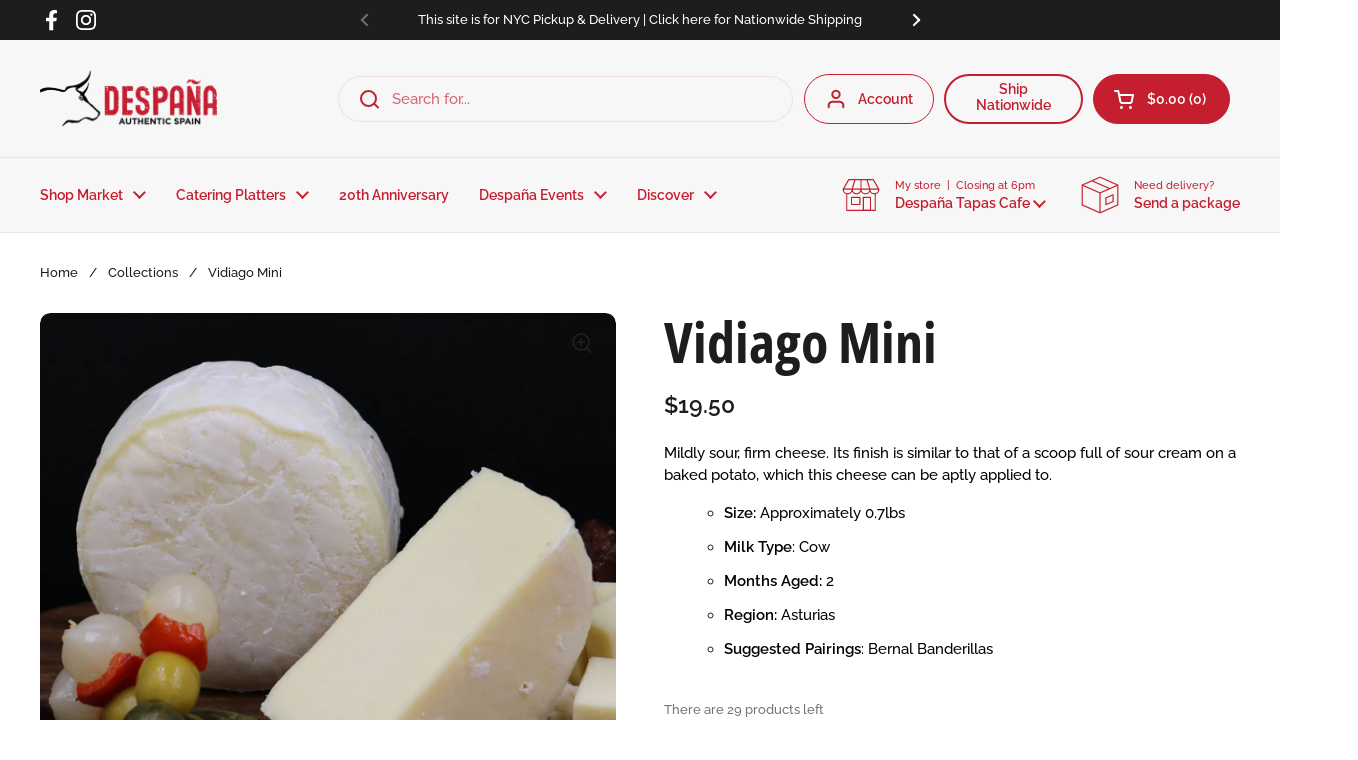

--- FILE ---
content_type: text/html; charset=utf-8
request_url: https://despananyc.com/products/vidiago-mini
body_size: 35283
content:
<!doctype html><html class="no-js" lang="en" dir="ltr">
<head>

	<meta charset="utf-8">
  <meta http-equiv="X-UA-Compatible" content="IE=edge,chrome=1">
  <meta name="viewport" content="width=device-width, initial-scale=1.0, height=device-height, minimum-scale=1.0"><link rel="shortcut icon" href="//despananyc.com/cdn/shop/files/despana-favicon.png?crop=center&height=48&v=1719947818&width=48" type="image/png" /><title>Vidiago Mini | Despaña 🇪🇸 &ndash; Despaña NYC
</title><meta name="description" content="Goat’s milk. Murcia. Aged 2 months. This cheese is bathed in wine not once but twice. Creamy goat’s milk goodness with a touch">

<meta property="og:site_name" content="Despaña NYC">
<meta property="og:url" content="https://despananyc.com/products/vidiago-mini">
<meta property="og:title" content="Vidiago Mini | Despaña 🇪🇸">
<meta property="og:type" content="product">
<meta property="og:description" content="Goat’s milk. Murcia. Aged 2 months. This cheese is bathed in wine not once but twice. Creamy goat’s milk goodness with a touch"><meta property="og:image" content="http://despananyc.com/cdn/shop/products/Vidiago_Mini.jpg?v=1596735501">
  <meta property="og:image:secure_url" content="https://despananyc.com/cdn/shop/products/Vidiago_Mini.jpg?v=1596735501">
  <meta property="og:image:width" content="4000">
  <meta property="og:image:height" content="4000"><meta property="og:price:amount" content="19.50">
  <meta property="og:price:currency" content="USD"><meta name="twitter:card" content="summary_large_image">
<meta name="twitter:title" content="Vidiago Mini | Despaña 🇪🇸">
<meta name="twitter:description" content="Goat’s milk. Murcia. Aged 2 months. This cheese is bathed in wine not once but twice. Creamy goat’s milk goodness with a touch"><script type="application/ld+json">
  [
    {
      "@context": "https://schema.org",
      "@type": "WebSite",
      "name": "Despaña NYC",
      "url": "https:\/\/despananyc.com"
    },
    {
      "@context": "https://schema.org",
      "@type": "Organization",
      "name": "Despaña NYC",
      "url": "https:\/\/despananyc.com"
    }
  ]
</script>

<script type="application/ld+json">
{
  "@context": "http://schema.org",
  "@type": "BreadcrumbList",
  "itemListElement": [
    {
      "@type": "ListItem",
      "position": 1,
      "name": "Home",
      "item": "https://despananyc.com"
    },{
        "@type": "ListItem",
        "position": 2,
        "name": "Vidiago Mini",
        "item": "https://despananyc.com/products/vidiago-mini"
      }]
}
</script><script type="application/ld+json">
  {
    "@context": "http://schema.org",
    "@type": "Product",
    "name": "Vidiago Mini",
    "url": "https:\/\/despananyc.com\/products\/vidiago-mini",
    "offers": [{
          "@type" : "Offer","sku": "15225","availability" : "http://schema.org/InStock",
          "price" : 19.5,
          "priceCurrency" : "USD",
          "url" : "https:\/\/despananyc.com\/products\/vidiago-mini?variant=35524169728157"
        }
],
    "brand": {
      "@type": "Brand",
      "name": "Despaña Brand Foods"
    },
    "description": "Mildly sour, firm cheese. Its finish is similar to that of a scoop full of sour cream on a baked potato, which this cheese can be aptly applied to.\n\n\nSize: Approximately 0.7lbs\nMilk Type: Cow\nMonths Aged: 2\nRegion: Asturias\nSuggested Pairings: Bernal Banderillas\n\n\n",
    "category": "Cheese","sku": "15225",
    "image": {
      "@type": "ImageObject",
      "url": "https:\/\/despananyc.com\/cdn\/shop\/products\/Vidiago_Mini.jpg?v=1596735501",
      "image": "https:\/\/despananyc.com\/cdn\/shop\/products\/Vidiago_Mini.jpg?v=1596735501",
      "name": "Vidiago Mini",
      "width": "4000",
      "height": "4000"
    }
  }
  </script><link rel="canonical" href="https://despananyc.com/products/vidiago-mini">

  <link rel="preconnect" href="https://cdn.shopify.com"><link rel="preconnect" href="https://fonts.shopifycdn.com" crossorigin><link href="//despananyc.com/cdn/shop/t/18/assets/theme.css?v=1089072680441429751724929914" as="style" rel="preload"><link href="//despananyc.com/cdn/shop/t/18/assets/section-header.css?v=89964080771312071621724929914" as="style" rel="preload"><link href="//despananyc.com/cdn/shop/t/18/assets/section-main-product.css?v=86110573090651378801724929914" as="style" rel="preload"><link rel="preload" as="image" href="//despananyc.com/cdn/shop/products/Vidiago_Mini.jpg?v=1596735501&width=480" imagesrcset="//despananyc.com/cdn/shop/products/Vidiago_Mini.jpg?v=1596735501&width=240 240w,//despananyc.com/cdn/shop/products/Vidiago_Mini.jpg?v=1596735501&width=360 360w,//despananyc.com/cdn/shop/products/Vidiago_Mini.jpg?v=1596735501&width=420 420w,//despananyc.com/cdn/shop/products/Vidiago_Mini.jpg?v=1596735501&width=480 480w,//despananyc.com/cdn/shop/products/Vidiago_Mini.jpg?v=1596735501&width=640 640w,//despananyc.com/cdn/shop/products/Vidiago_Mini.jpg?v=1596735501&width=840 840w,//despananyc.com/cdn/shop/products/Vidiago_Mini.jpg?v=1596735501&width=1080 1080w,//despananyc.com/cdn/shop/products/Vidiago_Mini.jpg?v=1596735501&width=1280 1280w,//despananyc.com/cdn/shop/products/Vidiago_Mini.jpg?v=1596735501&width=1540 1540w,//despananyc.com/cdn/shop/products/Vidiago_Mini.jpg?v=1596735501&width=1860 1860w,//despananyc.com/cdn/shop/products/Vidiago_Mini.jpg?v=1596735501&width=2100 2100w,//despananyc.com/cdn/shop/products/Vidiago_Mini.jpg?v=1596735501&width=2460 2460w,//despananyc.com/cdn/shop/products/Vidiago_Mini.jpg?v=1596735501&width=2820 2820w,//despananyc.com/cdn/shop/products/Vidiago_Mini.jpg?v=1596735501&width=3360 3360w,//despananyc.com/cdn/shop/products/Vidiago_Mini.jpg?v=1596735501&width=3820 3820w" imagesizes="(max-width: 767px) calc(100vw - 20px), (max-width: 1360px) 50vw, 620px"><link rel="preload" href="//despananyc.com/cdn/fonts/open_sans_condensed/opensanscondensed_n7.540ad984d87539ff9a03e07d9527f1ec85e214bc.woff2" as="font" type="font/woff2" crossorigin><link rel="preload" href="//despananyc.com/cdn/fonts/raleway/raleway_n5.0f898fcb9d16ae9a622ce7e706bb26c4a01b5028.woff2" as="font" type="font/woff2" crossorigin><style type="text/css">
@font-face {
  font-family: "Open Sans Condensed";
  font-weight: 700;
  font-style: normal;
  font-display: swap;
  src: url("//despananyc.com/cdn/fonts/open_sans_condensed/opensanscondensed_n7.540ad984d87539ff9a03e07d9527f1ec85e214bc.woff2") format("woff2"),
       url("//despananyc.com/cdn/fonts/open_sans_condensed/opensanscondensed_n7.0ccd6ca2773ce782c7c735ca14a677a02c206a2e.woff") format("woff");
}
@font-face {
  font-family: Raleway;
  font-weight: 500;
  font-style: normal;
  font-display: swap;
  src: url("//despananyc.com/cdn/fonts/raleway/raleway_n5.0f898fcb9d16ae9a622ce7e706bb26c4a01b5028.woff2") format("woff2"),
       url("//despananyc.com/cdn/fonts/raleway/raleway_n5.c754eb57a4de1b66b11f20a04a7e3f1462e000f4.woff") format("woff");
}
@font-face {
  font-family: Raleway;
  font-weight: 600;
  font-style: normal;
  font-display: swap;
  src: url("//despananyc.com/cdn/fonts/raleway/raleway_n6.87db7132fdf2b1a000ff834d3753ad5731e10d88.woff2") format("woff2"),
       url("//despananyc.com/cdn/fonts/raleway/raleway_n6.ad26493e9aeb22e08a6282f7bed6ea8ab7c3927f.woff") format("woff");
}
@font-face {
  font-family: Raleway;
  font-weight: 500;
  font-style: italic;
  font-display: swap;
  src: url("//despananyc.com/cdn/fonts/raleway/raleway_i5.7c1179a63f760a1745604b586a712edb951beff6.woff2") format("woff2"),
       url("//despananyc.com/cdn/fonts/raleway/raleway_i5.0c656ad447ea049e85281d48394058c7bfca3cd7.woff") format("woff");
}




</style>
<style type="text/css">

  :root {

    /* Direction */
    --direction: ltr;

    /* Font variables */

    --font-stack-headings: "Open Sans Condensed", sans-serif;
    --font-weight-headings: 700;
    --font-style-headings: normal;

    --font-stack-body: Raleway, sans-serif;
    --font-weight-body: 500;--font-weight-body-bold: 600;--font-style-body: normal;--font-weight-buttons: var(--font-weight-body-bold);--font-weight-menu: var(--font-weight-body-bold);--base-headings-size: 80;
    --base-headings-line: 1;
    --base-body-size: 15;
    --base-body-line: 1.5;

    --base-menu-size: 14;

    /* Color variables */

    --color-background-header: #f7f7f7;
    --color-secondary-background-header: rgba(196, 30, 47, 0.08);
    --color-opacity-background-header: rgba(247, 247, 247, 0);
    --color-text-header: #c41e2f;
    --color-foreground-header: #fff;
    --color-accent-header: #c41e2f;
    --color-foreground-accent-header: #fff;
    --color-borders-header: rgba(196, 30, 47, 0.1);

    --color-background-main: #ffffff;
    --color-secondary-background-main: rgba(29, 29, 29, 0.08);
    --color-third-background-main: rgba(29, 29, 29, 0.04);
    --color-fourth-background-main: rgba(29, 29, 29, 0.02);
    --color-opacity-background-main: rgba(255, 255, 255, 0);
    --color-text-main: #1d1d1d;
    --color-foreground-main: #fff;
    --color-secondary-text-main: rgba(29, 29, 29, 0.62);
    --color-accent-main: #c41e2f;
    --color-foreground-accent-main: #fff;
    --color-borders-main: rgba(29, 29, 29, 0.15);

    --color-background-cards: #ffffff;
    --color-gradient-cards: ;
    --color-text-cards: #1d1d1d;
    --color-foreground-cards: #fff;
    --color-secondary-text-cards: rgba(29, 29, 29, 0.6);
    --color-accent-cards: #c41e2f;
    --color-foreground-accent-cards: #fff;
    --color-borders-cards: #f1f1f1;

    --color-background-footer: #1d1d1d;
    --color-text-footer: #ffffff;
    --color-accent-footer: #c41e2f;
    --color-borders-footer: rgba(255, 255, 255, 0.15);

    --color-borders-forms-primary: rgba(29, 29, 29, 0.3);
    --color-borders-forms-secondary: rgba(29, 29, 29, 0.6);

    /* Borders */

    --border-width-cards: 1px;
    --border-radius-cards: 10px;
    --border-width-buttons: 1px;
    --border-radius-buttons: 30px;
    --border-width-forms: 1px;
    --border-radius-forms: 5px;

    /* Shadows */
    --shadow-x-cards: 0px;
    --shadow-y-cards: 0px;
    --shadow-blur-cards: 0px;
    --color-shadow-cards: #f1f1f1;
    --shadow-x-buttons: 0px;
    --shadow-y-buttons: 0px;
    --shadow-blur-buttons: 0px;
    --color-shadow-buttons: #3e3e3e;

    /* Layout */

    --grid-gap-original-base: 26px;
    --container-vertical-space-base: 100px;
    --image-fit-padding: 10%;

  }

  .facets__summary, #main select, .sidebar select, .modal-content select {
    background-image: url('data:image/svg+xml;utf8,<svg width="13" height="8" fill="none" xmlns="http://www.w3.org/2000/svg"><path d="M1.414.086 7.9 6.57 6.485 7.985 0 1.5 1.414.086Z" fill="%231d1d1d"/><path d="M12.985 1.515 6.5 8 5.085 6.586 11.571.101l1.414 1.414Z" fill="%231d1d1d"/></svg>');
  }

  .card .star-rating__stars {
    background-image: url('data:image/svg+xml;utf8,<svg width="20" height="13" viewBox="0 0 14 13" fill="none" xmlns="http://www.w3.org/2000/svg"><path d="m7 0 1.572 4.837h5.085l-4.114 2.99 1.572 4.836L7 9.673l-4.114 2.99 1.571-4.837-4.114-2.99h5.085L7 0Z" stroke="%231d1d1d" stroke-width="1"/></svg>');
  }
  .card .star-rating__stars-active {
    background-image: url('data:image/svg+xml;utf8,<svg width="20" height="13" viewBox="0 0 14 13" fill="none" xmlns="http://www.w3.org/2000/svg"><path d="m7 0 1.572 4.837h5.085l-4.114 2.99 1.572 4.836L7 9.673l-4.114 2.99 1.571-4.837-4.114-2.99h5.085L7 0Z" fill="%231d1d1d" stroke-width="0"/></svg>');
  }

  .star-rating__stars {
    background-image: url('data:image/svg+xml;utf8,<svg width="20" height="13" viewBox="0 0 14 13" fill="none" xmlns="http://www.w3.org/2000/svg"><path d="m7 0 1.572 4.837h5.085l-4.114 2.99 1.572 4.836L7 9.673l-4.114 2.99 1.571-4.837-4.114-2.99h5.085L7 0Z" stroke="%231d1d1d" stroke-width="1"/></svg>');
  }
  .star-rating__stars-active {
    background-image: url('data:image/svg+xml;utf8,<svg width="20" height="13" viewBox="0 0 14 13" fill="none" xmlns="http://www.w3.org/2000/svg"><path d="m7 0 1.572 4.837h5.085l-4.114 2.99 1.572 4.836L7 9.673l-4.114 2.99 1.571-4.837-4.114-2.99h5.085L7 0Z" fill="%231d1d1d" stroke-width="0"/></svg>');
  }

  .product-item {--color-background-cards: #ffffff;}</style>

<style id="root-height">
  :root {
    --window-height: 100vh;
  }
</style><link href="//despananyc.com/cdn/shop/t/18/assets/theme.css?v=1089072680441429751724929914" rel="stylesheet" type="text/css" media="all" />

	<script>window.performance && window.performance.mark && window.performance.mark('shopify.content_for_header.start');</script><meta id="shopify-digital-wallet" name="shopify-digital-wallet" content="/40873033885/digital_wallets/dialog">
<meta name="shopify-checkout-api-token" content="b2e8da53a91860fa660673ad3c7972f3">
<link rel="alternate" type="application/json+oembed" href="https://despananyc.com/products/vidiago-mini.oembed">
<script async="async" src="/checkouts/internal/preloads.js?locale=en-US"></script>
<link rel="preconnect" href="https://shop.app" crossorigin="anonymous">
<script async="async" src="https://shop.app/checkouts/internal/preloads.js?locale=en-US&shop_id=40873033885" crossorigin="anonymous"></script>
<script id="apple-pay-shop-capabilities" type="application/json">{"shopId":40873033885,"countryCode":"US","currencyCode":"USD","merchantCapabilities":["supports3DS"],"merchantId":"gid:\/\/shopify\/Shop\/40873033885","merchantName":"Despaña NYC","requiredBillingContactFields":["postalAddress","email","phone"],"requiredShippingContactFields":["postalAddress","email","phone"],"shippingType":"shipping","supportedNetworks":["visa","masterCard","amex","discover","elo","jcb"],"total":{"type":"pending","label":"Despaña NYC","amount":"1.00"},"shopifyPaymentsEnabled":true,"supportsSubscriptions":true}</script>
<script id="shopify-features" type="application/json">{"accessToken":"b2e8da53a91860fa660673ad3c7972f3","betas":["rich-media-storefront-analytics"],"domain":"despananyc.com","predictiveSearch":true,"shopId":40873033885,"locale":"en"}</script>
<script>var Shopify = Shopify || {};
Shopify.shop = "despanafoods.myshopify.com";
Shopify.locale = "en";
Shopify.currency = {"active":"USD","rate":"1.0"};
Shopify.country = "US";
Shopify.theme = {"name":"Zapiet - Copy duplicate issue - Ecom Luxx [15\/Aug]","id":143717892334,"schema_name":"Local","schema_version":"2.4.0.1","theme_store_id":1651,"role":"main"};
Shopify.theme.handle = "null";
Shopify.theme.style = {"id":null,"handle":null};
Shopify.cdnHost = "despananyc.com/cdn";
Shopify.routes = Shopify.routes || {};
Shopify.routes.root = "/";</script>
<script type="module">!function(o){(o.Shopify=o.Shopify||{}).modules=!0}(window);</script>
<script>!function(o){function n(){var o=[];function n(){o.push(Array.prototype.slice.apply(arguments))}return n.q=o,n}var t=o.Shopify=o.Shopify||{};t.loadFeatures=n(),t.autoloadFeatures=n()}(window);</script>
<script>
  window.ShopifyPay = window.ShopifyPay || {};
  window.ShopifyPay.apiHost = "shop.app\/pay";
  window.ShopifyPay.redirectState = null;
</script>
<script id="shop-js-analytics" type="application/json">{"pageType":"product"}</script>
<script defer="defer" async type="module" src="//despananyc.com/cdn/shopifycloud/shop-js/modules/v2/client.init-shop-cart-sync_BdyHc3Nr.en.esm.js"></script>
<script defer="defer" async type="module" src="//despananyc.com/cdn/shopifycloud/shop-js/modules/v2/chunk.common_Daul8nwZ.esm.js"></script>
<script type="module">
  await import("//despananyc.com/cdn/shopifycloud/shop-js/modules/v2/client.init-shop-cart-sync_BdyHc3Nr.en.esm.js");
await import("//despananyc.com/cdn/shopifycloud/shop-js/modules/v2/chunk.common_Daul8nwZ.esm.js");

  window.Shopify.SignInWithShop?.initShopCartSync?.({"fedCMEnabled":true,"windoidEnabled":true});

</script>
<script>
  window.Shopify = window.Shopify || {};
  if (!window.Shopify.featureAssets) window.Shopify.featureAssets = {};
  window.Shopify.featureAssets['shop-js'] = {"shop-cart-sync":["modules/v2/client.shop-cart-sync_QYOiDySF.en.esm.js","modules/v2/chunk.common_Daul8nwZ.esm.js"],"init-fed-cm":["modules/v2/client.init-fed-cm_DchLp9rc.en.esm.js","modules/v2/chunk.common_Daul8nwZ.esm.js"],"shop-button":["modules/v2/client.shop-button_OV7bAJc5.en.esm.js","modules/v2/chunk.common_Daul8nwZ.esm.js"],"init-windoid":["modules/v2/client.init-windoid_DwxFKQ8e.en.esm.js","modules/v2/chunk.common_Daul8nwZ.esm.js"],"shop-cash-offers":["modules/v2/client.shop-cash-offers_DWtL6Bq3.en.esm.js","modules/v2/chunk.common_Daul8nwZ.esm.js","modules/v2/chunk.modal_CQq8HTM6.esm.js"],"shop-toast-manager":["modules/v2/client.shop-toast-manager_CX9r1SjA.en.esm.js","modules/v2/chunk.common_Daul8nwZ.esm.js"],"init-shop-email-lookup-coordinator":["modules/v2/client.init-shop-email-lookup-coordinator_UhKnw74l.en.esm.js","modules/v2/chunk.common_Daul8nwZ.esm.js"],"pay-button":["modules/v2/client.pay-button_DzxNnLDY.en.esm.js","modules/v2/chunk.common_Daul8nwZ.esm.js"],"avatar":["modules/v2/client.avatar_BTnouDA3.en.esm.js"],"init-shop-cart-sync":["modules/v2/client.init-shop-cart-sync_BdyHc3Nr.en.esm.js","modules/v2/chunk.common_Daul8nwZ.esm.js"],"shop-login-button":["modules/v2/client.shop-login-button_D8B466_1.en.esm.js","modules/v2/chunk.common_Daul8nwZ.esm.js","modules/v2/chunk.modal_CQq8HTM6.esm.js"],"init-customer-accounts-sign-up":["modules/v2/client.init-customer-accounts-sign-up_C8fpPm4i.en.esm.js","modules/v2/client.shop-login-button_D8B466_1.en.esm.js","modules/v2/chunk.common_Daul8nwZ.esm.js","modules/v2/chunk.modal_CQq8HTM6.esm.js"],"init-shop-for-new-customer-accounts":["modules/v2/client.init-shop-for-new-customer-accounts_CVTO0Ztu.en.esm.js","modules/v2/client.shop-login-button_D8B466_1.en.esm.js","modules/v2/chunk.common_Daul8nwZ.esm.js","modules/v2/chunk.modal_CQq8HTM6.esm.js"],"init-customer-accounts":["modules/v2/client.init-customer-accounts_dRgKMfrE.en.esm.js","modules/v2/client.shop-login-button_D8B466_1.en.esm.js","modules/v2/chunk.common_Daul8nwZ.esm.js","modules/v2/chunk.modal_CQq8HTM6.esm.js"],"shop-follow-button":["modules/v2/client.shop-follow-button_CkZpjEct.en.esm.js","modules/v2/chunk.common_Daul8nwZ.esm.js","modules/v2/chunk.modal_CQq8HTM6.esm.js"],"lead-capture":["modules/v2/client.lead-capture_BntHBhfp.en.esm.js","modules/v2/chunk.common_Daul8nwZ.esm.js","modules/v2/chunk.modal_CQq8HTM6.esm.js"],"checkout-modal":["modules/v2/client.checkout-modal_CfxcYbTm.en.esm.js","modules/v2/chunk.common_Daul8nwZ.esm.js","modules/v2/chunk.modal_CQq8HTM6.esm.js"],"shop-login":["modules/v2/client.shop-login_Da4GZ2H6.en.esm.js","modules/v2/chunk.common_Daul8nwZ.esm.js","modules/v2/chunk.modal_CQq8HTM6.esm.js"],"payment-terms":["modules/v2/client.payment-terms_MV4M3zvL.en.esm.js","modules/v2/chunk.common_Daul8nwZ.esm.js","modules/v2/chunk.modal_CQq8HTM6.esm.js"]};
</script>
<script>(function() {
  var isLoaded = false;
  function asyncLoad() {
    if (isLoaded) return;
    isLoaded = true;
    var urls = ["https:\/\/shy.elfsight.com\/p\/platform.js?shop=despanafoods.myshopify.com","https:\/\/cdn.s3.pop-convert.com\/pcjs.production.min.js?unique_id=despanafoods.myshopify.com\u0026shop=despanafoods.myshopify.com","https:\/\/script.pop-convert.com\/new-micro\/production.pc.min.js?unique_id=despanafoods.myshopify.com\u0026shop=despanafoods.myshopify.com","https:\/\/a.mailmunch.co\/widgets\/site-803364-b9f884052ee4fce0f0617b35b469d075f15354c3.js?shop=despanafoods.myshopify.com"];
    for (var i = 0; i < urls.length; i++) {
      var s = document.createElement('script');
      s.type = 'text/javascript';
      s.async = true;
      s.src = urls[i];
      var x = document.getElementsByTagName('script')[0];
      x.parentNode.insertBefore(s, x);
    }
  };
  if(window.attachEvent) {
    window.attachEvent('onload', asyncLoad);
  } else {
    window.addEventListener('load', asyncLoad, false);
  }
})();</script>
<script id="__st">var __st={"a":40873033885,"offset":-18000,"reqid":"a895c8da-b06d-4fbf-abf9-59a97b372721-1768965359","pageurl":"despananyc.com\/products\/vidiago-mini","u":"4f87e7c0592c","p":"product","rtyp":"product","rid":5468467101853};</script>
<script>window.ShopifyPaypalV4VisibilityTracking = true;</script>
<script id="captcha-bootstrap">!function(){'use strict';const t='contact',e='account',n='new_comment',o=[[t,t],['blogs',n],['comments',n],[t,'customer']],c=[[e,'customer_login'],[e,'guest_login'],[e,'recover_customer_password'],[e,'create_customer']],r=t=>t.map((([t,e])=>`form[action*='/${t}']:not([data-nocaptcha='true']) input[name='form_type'][value='${e}']`)).join(','),a=t=>()=>t?[...document.querySelectorAll(t)].map((t=>t.form)):[];function s(){const t=[...o],e=r(t);return a(e)}const i='password',u='form_key',d=['recaptcha-v3-token','g-recaptcha-response','h-captcha-response',i],f=()=>{try{return window.sessionStorage}catch{return}},m='__shopify_v',_=t=>t.elements[u];function p(t,e,n=!1){try{const o=window.sessionStorage,c=JSON.parse(o.getItem(e)),{data:r}=function(t){const{data:e,action:n}=t;return t[m]||n?{data:e,action:n}:{data:t,action:n}}(c);for(const[e,n]of Object.entries(r))t.elements[e]&&(t.elements[e].value=n);n&&o.removeItem(e)}catch(o){console.error('form repopulation failed',{error:o})}}const l='form_type',E='cptcha';function T(t){t.dataset[E]=!0}const w=window,h=w.document,L='Shopify',v='ce_forms',y='captcha';let A=!1;((t,e)=>{const n=(g='f06e6c50-85a8-45c8-87d0-21a2b65856fe',I='https://cdn.shopify.com/shopifycloud/storefront-forms-hcaptcha/ce_storefront_forms_captcha_hcaptcha.v1.5.2.iife.js',D={infoText:'Protected by hCaptcha',privacyText:'Privacy',termsText:'Terms'},(t,e,n)=>{const o=w[L][v],c=o.bindForm;if(c)return c(t,g,e,D).then(n);var r;o.q.push([[t,g,e,D],n]),r=I,A||(h.body.append(Object.assign(h.createElement('script'),{id:'captcha-provider',async:!0,src:r})),A=!0)});var g,I,D;w[L]=w[L]||{},w[L][v]=w[L][v]||{},w[L][v].q=[],w[L][y]=w[L][y]||{},w[L][y].protect=function(t,e){n(t,void 0,e),T(t)},Object.freeze(w[L][y]),function(t,e,n,w,h,L){const[v,y,A,g]=function(t,e,n){const i=e?o:[],u=t?c:[],d=[...i,...u],f=r(d),m=r(i),_=r(d.filter((([t,e])=>n.includes(e))));return[a(f),a(m),a(_),s()]}(w,h,L),I=t=>{const e=t.target;return e instanceof HTMLFormElement?e:e&&e.form},D=t=>v().includes(t);t.addEventListener('submit',(t=>{const e=I(t);if(!e)return;const n=D(e)&&!e.dataset.hcaptchaBound&&!e.dataset.recaptchaBound,o=_(e),c=g().includes(e)&&(!o||!o.value);(n||c)&&t.preventDefault(),c&&!n&&(function(t){try{if(!f())return;!function(t){const e=f();if(!e)return;const n=_(t);if(!n)return;const o=n.value;o&&e.removeItem(o)}(t);const e=Array.from(Array(32),(()=>Math.random().toString(36)[2])).join('');!function(t,e){_(t)||t.append(Object.assign(document.createElement('input'),{type:'hidden',name:u})),t.elements[u].value=e}(t,e),function(t,e){const n=f();if(!n)return;const o=[...t.querySelectorAll(`input[type='${i}']`)].map((({name:t})=>t)),c=[...d,...o],r={};for(const[a,s]of new FormData(t).entries())c.includes(a)||(r[a]=s);n.setItem(e,JSON.stringify({[m]:1,action:t.action,data:r}))}(t,e)}catch(e){console.error('failed to persist form',e)}}(e),e.submit())}));const S=(t,e)=>{t&&!t.dataset[E]&&(n(t,e.some((e=>e===t))),T(t))};for(const o of['focusin','change'])t.addEventListener(o,(t=>{const e=I(t);D(e)&&S(e,y())}));const B=e.get('form_key'),M=e.get(l),P=B&&M;t.addEventListener('DOMContentLoaded',(()=>{const t=y();if(P)for(const e of t)e.elements[l].value===M&&p(e,B);[...new Set([...A(),...v().filter((t=>'true'===t.dataset.shopifyCaptcha))])].forEach((e=>S(e,t)))}))}(h,new URLSearchParams(w.location.search),n,t,e,['guest_login'])})(!0,!0)}();</script>
<script integrity="sha256-4kQ18oKyAcykRKYeNunJcIwy7WH5gtpwJnB7kiuLZ1E=" data-source-attribution="shopify.loadfeatures" defer="defer" src="//despananyc.com/cdn/shopifycloud/storefront/assets/storefront/load_feature-a0a9edcb.js" crossorigin="anonymous"></script>
<script crossorigin="anonymous" defer="defer" src="//despananyc.com/cdn/shopifycloud/storefront/assets/shopify_pay/storefront-65b4c6d7.js?v=20250812"></script>
<script data-source-attribution="shopify.dynamic_checkout.dynamic.init">var Shopify=Shopify||{};Shopify.PaymentButton=Shopify.PaymentButton||{isStorefrontPortableWallets:!0,init:function(){window.Shopify.PaymentButton.init=function(){};var t=document.createElement("script");t.src="https://despananyc.com/cdn/shopifycloud/portable-wallets/latest/portable-wallets.en.js",t.type="module",document.head.appendChild(t)}};
</script>
<script data-source-attribution="shopify.dynamic_checkout.buyer_consent">
  function portableWalletsHideBuyerConsent(e){var t=document.getElementById("shopify-buyer-consent"),n=document.getElementById("shopify-subscription-policy-button");t&&n&&(t.classList.add("hidden"),t.setAttribute("aria-hidden","true"),n.removeEventListener("click",e))}function portableWalletsShowBuyerConsent(e){var t=document.getElementById("shopify-buyer-consent"),n=document.getElementById("shopify-subscription-policy-button");t&&n&&(t.classList.remove("hidden"),t.removeAttribute("aria-hidden"),n.addEventListener("click",e))}window.Shopify?.PaymentButton&&(window.Shopify.PaymentButton.hideBuyerConsent=portableWalletsHideBuyerConsent,window.Shopify.PaymentButton.showBuyerConsent=portableWalletsShowBuyerConsent);
</script>
<script data-source-attribution="shopify.dynamic_checkout.cart.bootstrap">document.addEventListener("DOMContentLoaded",(function(){function t(){return document.querySelector("shopify-accelerated-checkout-cart, shopify-accelerated-checkout")}if(t())Shopify.PaymentButton.init();else{new MutationObserver((function(e,n){t()&&(Shopify.PaymentButton.init(),n.disconnect())})).observe(document.body,{childList:!0,subtree:!0})}}));
</script>
<link id="shopify-accelerated-checkout-styles" rel="stylesheet" media="screen" href="https://despananyc.com/cdn/shopifycloud/portable-wallets/latest/accelerated-checkout-backwards-compat.css" crossorigin="anonymous">
<style id="shopify-accelerated-checkout-cart">
        #shopify-buyer-consent {
  margin-top: 1em;
  display: inline-block;
  width: 100%;
}

#shopify-buyer-consent.hidden {
  display: none;
}

#shopify-subscription-policy-button {
  background: none;
  border: none;
  padding: 0;
  text-decoration: underline;
  font-size: inherit;
  cursor: pointer;
}

#shopify-subscription-policy-button::before {
  box-shadow: none;
}

      </style>

<script>window.performance && window.performance.mark && window.performance.mark('shopify.content_for_header.end');</script>

  <script>
    const rbi = [];
    const ribSetSize = (img) => {
      if ( img.offsetWidth / img.dataset.ratio < img.offsetHeight ) {
        img.setAttribute('sizes', `${Math.ceil(img.offsetHeight * img.dataset.ratio)}px`);
      } else {
        img.setAttribute('sizes', `${Math.ceil(img.offsetWidth)}px`);
      }
    }
    const debounce = (fn, wait) => {
      let t;
      return (...args) => {
        clearTimeout(t);
        t = setTimeout(() => fn.apply(this, args), wait);
      };
    }
    window.KEYCODES = {
      TAB: 9,
      ESC: 27,
      DOWN: 40,
      RIGHT: 39,
      UP: 38,
      LEFT: 37,
      RETURN: 13
    };
    window.addEventListener('resize', debounce(()=>{
      for ( let img of rbi ) {
        ribSetSize(img);
      }
    }, 250));
  </script><noscript>
    <link rel="stylesheet" href="//despananyc.com/cdn/shop/t/18/assets/theme-noscript.css?v=132093495609751779091724929914">
  </noscript>

<!-- BEGIN app block: shopify://apps/hulk-form-builder/blocks/app-embed/b6b8dd14-356b-4725-a4ed-77232212b3c3 --><!-- BEGIN app snippet: hulkapps-formbuilder-theme-ext --><script type="text/javascript">
  
  if (typeof window.formbuilder_customer != "object") {
        window.formbuilder_customer = {}
  }

  window.hulkFormBuilder = {
    form_data: {},
    shop_data: {"shop_c-PpzwwApOnIkkvHUWrEyQ":{"shop_uuid":"c-PpzwwApOnIkkvHUWrEyQ","shop_timezone":"America\/New_York","shop_id":113150,"shop_is_after_submit_enabled":true,"shop_shopify_plan":"basic","shop_shopify_domain":"despanafoods.myshopify.com","shop_remove_watermark":false,"shop_created_at":"2024-07-30T12:37:16.624-05:00","is_skip_metafield":false,"shop_deleted":false,"shop_disabled":false}},
    settings_data: {"shop_settings":{"shop_customise_msgs":[],"default_customise_msgs":{"is_required":"is required","thank_you":"Thank you! The form was submitted successfully.","processing":"Processing...","valid_data":"Please provide valid data","valid_email":"Provide valid email format","valid_tags":"HTML Tags are not allowed","valid_phone":"Provide valid phone number","valid_captcha":"Please provide valid captcha response","valid_url":"Provide valid URL","only_number_alloud":"Provide valid number in","number_less":"must be less than","number_more":"must be more than","image_must_less":"Image must be less than 20MB","image_number":"Images allowed","image_extension":"Invalid extension! Please provide image file","error_image_upload":"Error in image upload. Please try again.","error_file_upload":"Error in file upload. Please try again.","your_response":"Your response","error_form_submit":"Error occur.Please try again after sometime.","email_submitted":"Form with this email is already submitted","invalid_email_by_zerobounce":"The email address you entered appears to be invalid. Please check it and try again.","download_file":"Download file","card_details_invalid":"Your card details are invalid","card_details":"Card details","please_enter_card_details":"Please enter card details","card_number":"Card number","exp_mm":"Exp MM","exp_yy":"Exp YY","crd_cvc":"CVV","payment_value":"Payment amount","please_enter_payment_amount":"Please enter payment amount","address1":"Address line 1","address2":"Address line 2","city":"City","province":"Province","zipcode":"Zip code","country":"Country","blocked_domain":"This form does not accept addresses from","file_must_less":"File must be less than 20MB","file_extension":"Invalid extension! Please provide file","only_file_number_alloud":"files allowed","previous":"Previous","next":"Next","must_have_a_input":"Please enter at least one field.","please_enter_required_data":"Please enter required data","atleast_one_special_char":"Include at least one special character","atleast_one_lowercase_char":"Include at least one lowercase character","atleast_one_uppercase_char":"Include at least one uppercase character","atleast_one_number":"Include at least one number","must_have_8_chars":"Must have 8 characters long","be_between_8_and_12_chars":"Be between 8 and 12 characters long","please_select":"Please Select","phone_submitted":"Form with this phone number is already submitted","user_res_parse_error":"Error while submitting the form","valid_same_values":"values must be same","product_choice_clear_selection":"Clear Selection","picture_choice_clear_selection":"Clear Selection","remove_all_for_file_image_upload":"Remove All","invalid_file_type_for_image_upload":"You can't upload files of this type.","invalid_file_type_for_signature_upload":"You can't upload files of this type.","max_files_exceeded_for_file_upload":"You can not upload any more files.","max_files_exceeded_for_image_upload":"You can not upload any more files.","file_already_exist":"File already uploaded","max_limit_exceed":"You have added the maximum number of text fields.","cancel_upload_for_file_upload":"Cancel upload","cancel_upload_for_image_upload":"Cancel upload","cancel_upload_for_signature_upload":"Cancel upload"},"shop_blocked_domains":[]}},
    features_data: {"shop_plan_features":{"shop_plan_features":["unlimited-forms","full-design-customization","export-form-submissions","multiple-recipients-for-form-submissions","multiple-admin-notifications","enable-captcha","unlimited-file-uploads","save-submitted-form-data","set-auto-response-message","conditional-logic","form-banner","save-as-draft-facility","include-user-response-in-admin-email","disable-form-submission","file-upload"]}},
    shop: null,
    shop_id: null,
    plan_features: null,
    validateDoubleQuotes: false,
    assets: {
      extraFunctions: "https://cdn.shopify.com/extensions/019bb5ee-ec40-7527-955d-c1b8751eb060/form-builder-by-hulkapps-50/assets/extra-functions.js",
      extraStyles: "https://cdn.shopify.com/extensions/019bb5ee-ec40-7527-955d-c1b8751eb060/form-builder-by-hulkapps-50/assets/extra-styles.css",
      bootstrapStyles: "https://cdn.shopify.com/extensions/019bb5ee-ec40-7527-955d-c1b8751eb060/form-builder-by-hulkapps-50/assets/theme-app-extension-bootstrap.css"
    },
    translations: {
      htmlTagNotAllowed: "HTML Tags are not allowed",
      sqlQueryNotAllowed: "SQL Queries are not allowed",
      doubleQuoteNotAllowed: "Double quotes are not allowed",
      vorwerkHttpWwwNotAllowed: "The words \u0026#39;http\u0026#39; and \u0026#39;www\u0026#39; are not allowed. Please remove them and try again.",
      maxTextFieldsReached: "You have added the maximum number of text fields.",
      avoidNegativeWords: "Avoid negative words: Don\u0026#39;t use negative words in your contact message.",
      customDesignOnly: "This form is for custom designs requests. For general inquiries please contact our team at info@stagheaddesigns.com",
      zerobounceApiErrorMsg: "We couldn\u0026#39;t verify your email due to a technical issue. Please try again later.",
    }

  }

  

  window.FbThemeAppExtSettingsHash = {}
  
</script><!-- END app snippet --><!-- END app block --><!-- BEGIN app block: shopify://apps/klaviyo-email-marketing-sms/blocks/klaviyo-onsite-embed/2632fe16-c075-4321-a88b-50b567f42507 -->















  <script>
    window.klaviyoReviewsProductDesignMode = false
  </script>







<!-- END app block --><!-- BEGIN app block: shopify://apps/zapiet-pickup-delivery/blocks/app-embed/5599aff0-8af1-473a-a372-ecd72a32b4d5 -->









    <style>#storePickupApp {
}</style>




<script type="text/javascript">
    var zapietTranslations = {};

    window.ZapietMethods = {"shipping":{"active":false,"enabled":false,"name":"Shipping","sort":1,"status":{"condition":"price","operator":"morethan","value":0,"enabled":true,"product_conditions":{"enabled":false,"value":"Delivery Only,Pickup Only","enable":false,"property":"tags","hide_button":false}},"button":{"type":"default","default":null,"hover":"","active":null}},"delivery":{"active":true,"enabled":true,"name":"Delivery","sort":2,"status":{"condition":"price","operator":"morethan","value":20000,"enabled":true,"product_conditions":{"enabled":false,"value":"Pickup Only,Shipping Only","enable":false,"property":"tags","hide_button":false}},"button":{"type":"default","default":null,"hover":"","active":null}},"pickup":{"active":false,"enabled":true,"name":"Pickup","sort":3,"status":{"condition":"price","operator":"morethan","value":0,"enabled":true,"product_conditions":{"enabled":false,"value":"Delivery Only,Shipping Only","enable":false,"property":"tags","hide_button":false}},"button":{"type":"default","default":null,"hover":"","active":null}}}
    window.ZapietEvent = {
        listen: function(eventKey, callback) {
            if (!this.listeners) {
                this.listeners = [];
            }
            this.listeners.push({
                eventKey: eventKey,
                callback: callback
            });
        },
    };

    

    
        
        var language_settings = {"enable_app":true,"enable_geo_search_for_pickups":false,"pickup_region_filter_enabled":false,"pickup_region_filter_field":null,"currency":"USD","weight_format":"kg","pickup.enable_map":false,"delivery_validation_method":"exact_postcode_matching","base_country_name":"United States","base_country_code":"US","method_display_style":"default","default_method_display_style":"classic","date_format":"l, F j, Y","time_format":"h:i A","week_day_start":"Sun","pickup_address_format":"<span class=\"name\"><strong>{{company_name}}</strong></span><span class=\"address\">{{address_line_1}}<br>{{city}}, {{postal_code}}</span><span class=\"distance\">{{distance}}</span>{{more_information}}","rates_enabled":true,"payment_customization_enabled":false,"distance_format":"km","enable_delivery_address_autocompletion":false,"enable_delivery_current_location":false,"enable_pickup_address_autocompletion":false,"pickup_date_picker_enabled":true,"pickup_time_picker_enabled":true,"delivery_note_enabled":true,"delivery_note_required":false,"delivery_date_picker_enabled":true,"delivery_time_picker_enabled":true,"shipping.date_picker_enabled":false,"delivery_validate_cart":false,"pickup_validate_cart":false,"gmak":"","enable_checkout_locale":true,"enable_checkout_url":true,"disable_widget_for_digital_items":false,"disable_widget_for_product_handles":"gift-card","colors":{"widget_active_background_color":null,"widget_active_border_color":null,"widget_active_icon_color":null,"widget_active_text_color":null,"widget_inactive_background_color":null,"widget_inactive_border_color":null,"widget_inactive_icon_color":null,"widget_inactive_text_color":null},"delivery_validator":{"enabled":false,"show_on_page_load":true,"sticky":true},"checkout":{"delivery":{"discount_code":null,"prepopulate_shipping_address":true,"preselect_first_available_time":true},"pickup":{"discount_code":"","prepopulate_shipping_address":true,"customer_phone_required":false,"preselect_first_location":true,"preselect_first_available_time":true},"shipping":{"discount_code":""}},"day_name_attribute_enabled":false,"methods":{"shipping":{"active":false,"enabled":false,"name":"Shipping","sort":1,"status":{"condition":"price","operator":"morethan","value":0,"enabled":true,"product_conditions":{"enabled":false,"value":"Delivery Only,Pickup Only","enable":false,"property":"tags","hide_button":false}},"button":{"type":"default","default":null,"hover":"","active":null}},"delivery":{"active":true,"enabled":true,"name":"Delivery","sort":2,"status":{"condition":"price","operator":"morethan","value":20000,"enabled":true,"product_conditions":{"enabled":false,"value":"Pickup Only,Shipping Only","enable":false,"property":"tags","hide_button":false}},"button":{"type":"default","default":null,"hover":"","active":null}},"pickup":{"active":false,"enabled":true,"name":"Pickup","sort":3,"status":{"condition":"price","operator":"morethan","value":0,"enabled":true,"product_conditions":{"enabled":false,"value":"Delivery Only,Shipping Only","enable":false,"property":"tags","hide_button":false}},"button":{"type":"default","default":null,"hover":"","active":null}}},"translations":{"methods":{"shipping":"Shipping","pickup":"Pickups","delivery":"Delivery"},"calendar":{"january":"January","february":"February","march":"March","april":"April","may":"May","june":"June","july":"July","august":"August","september":"September","october":"October","november":"November","december":"December","sunday":"Sun","monday":"Mon","tuesday":"Tue","wednesday":"Wed","thursday":"Thu","friday":"Fri","saturday":"Sat","today":"","close":"","labelMonthNext":"Next month","labelMonthPrev":"Previous month","labelMonthSelect":"Select a month","labelYearSelect":"Select a year","and":"and","between":"between"},"pickup":{"checkout_button":"Checkout","location_label":"Choose a location.","could_not_find_location":"Sorry, we could not find your location.","datepicker_label":"Choose a date and time.","datepicker_placeholder":"Choose a date and time.","date_time_output":"{{DATE}} at {{TIME}}","location_placeholder":"Enter your postal code ...","filter_by_region_placeholder":"Filter by state/province","heading":"Store Pickup","note":"","max_order_total":"Maximum order value for pickup is $0.00","max_order_weight":"Maximum order weight for pickup is {{ weight }}","min_order_total":"Minimum order value for pickup is $0.00","min_order_weight":"Minimum order weight for pickup is {{ weight }}","more_information":"More information","no_date_time_selected":"Please select a date & time.","no_locations_found":"Sorry, pickup is not available for your selected items.","no_locations_region":"Sorry, pickup is not available in your region.","cart_eligibility_error":"Sorry, pickup is not available for your selected items.","method_not_available":"Not available","opening_hours":"Opening hours","locations_found":"Please select a pickup location:","preselect_first_available_time":"Select a time","dates_not_available":"Sorry, your selected items are not currently available for pickup.","checkout_error":"Please select a date and time for pickup.","location_error":"Please select a pickup location."},"delivery":{"checkout_button":"Checkout","could_not_find_location":"Sorry, we could not find your location.","datepicker_label":"Choose a date and time.","datepicker_placeholder":"Choose a date and time.","date_time_output":"{{DATE}} between {{SLOT_START_TIME}} and {{SLOT_END_TIME}}","delivery_note_label":"Please enter delivery instructions (optional)","delivery_validator_button_label":"Go","delivery_validator_eligible_button_label":"Continue shopping","delivery_validator_eligible_button_link":"#","delivery_validator_eligible_content":"To start shopping just click the button below","delivery_validator_eligible_heading":"Great, we deliver to your area!","delivery_validator_error_button_label":"Continue shopping","delivery_validator_error_button_link":"#","delivery_validator_error_content":"Sorry, it looks like we have encountered an unexpected error. Please try again.","delivery_validator_error_heading":"An error occured","delivery_validator_not_eligible_button_label":"Continue shopping","delivery_validator_not_eligible_button_link":"#","delivery_validator_not_eligible_content":"You are more then welcome to continue browsing our store","delivery_validator_not_eligible_heading":"Sorry, we do not deliver to your area","delivery_validator_placeholder":"Enter your postal code ...","delivery_validator_prelude":"Do we deliver?","available":"Great! You are eligible for delivery.","heading":"Local Delivery","note":"Enter your postal code to check if you are eligible for local delivery (available in Manhattan & Brooklyn):","max_order_total":"Maximum order value for delivery is $200.00","max_order_weight":"Maximum order weight for delivery is {{ weight }}","min_order_total":"Minimum order value for delivery is $200.00","min_order_weight":"Minimum order weight for delivery is {{ weight }}","delivery_note_error":"Please enter delivery instructions","no_date_time_selected":"Please select a date & time for delivery.","cart_eligibility_error":"Sorry, delivery is not available for your selected items.","method_not_available":"Not available","delivery_note_label_required":"Please enter delivery instructions (required)","location_placeholder":"Enter your postal code ...","preselect_first_available_time":"Select a time","not_available":"Sorry, delivery is not available in your area.","dates_not_available":"Sorry, your selected items are not currently available for delivery.","checkout_error":"Please enter a valid zipcode and select your preferred date and time for delivery."},"shipping":{"checkout_button":"Checkout","datepicker_placeholder":"Choose a date.","heading":"Shipping","note":"Please click the checkout button to continue.","max_order_total":"Maximum order value for shipping is $0.00","max_order_weight":"Maximum order weight for shipping is {{ weight }}","min_order_total":"Minimum order value for shipping is $0.00","min_order_weight":"Minimum order weight for shipping is {{ weight }}","cart_eligibility_error":"Sorry, shipping is not available for your selected items.","method_not_available":"Not available","checkout_error":"Please choose a date for shipping."},"widget":{"zapiet_id_error":"There was a problem adding the Zapiet ID to your cart","attributes_error":"There was a problem adding the attributes to your cart","no_checkout_method_error":"Please select a delivery option","no_delivery_options_available":"No delivery options are available for your products","sms_consent":"I would like to receive SMS notifications about my order updates."},"order_status":{"pickup_details_heading":"Pickup details","pickup_details_text":"Your order will be ready for collection at our {{ Pickup-Location-Company }} location{% if Pickup-Date %} on {{ Pickup-Date | date: \"%A, %d %B\" }}{% if Pickup-Time %} at {{ Pickup-Time }}{% endif %}{% endif %}","delivery_details_heading":"Delivery details","delivery_details_text":"Your order will be delivered locally by our team{% if Delivery-Date %} on the {{ Delivery-Date | date: \"%A, %d %B\" }}{% if Delivery-Time %} between {{ Delivery-Time }}{% endif %}{% endif %}","shipping_details_heading":"Shipping details","shipping_details_text":"Your order will arrive soon{% if Shipping-Date %} on the {{ Shipping-Date | date: \"%A, %d %B\" }}{% endif %}"},"product_widget":{"title":"Delivery and pickup options:","pickup_at":"Pickup at {{ location }}","ready_for_collection":"Ready for collection from","on":"on","view_all_stores":"View all stores","pickup_not_available_item":"Pickup not available for this item","delivery_not_available_location":"Delivery not available for {{ postal_code }}","delivered_by":"Delivered by {{ date }}","delivered_today":"Delivered today","change":"Change","tomorrow":"tomorrow","today":"today","delivery_to":"Delivery to {{ postal_code }}","showing_options_for":"Showing options for {{ postal_code }}","modal_heading":"Select a store for pickup","modal_subheading":"Showing stores near {{ postal_code }}","show_opening_hours":"Show opening hours","hide_opening_hours":"Hide opening hours","closed":"Closed","input_placeholder":"Enter your postal code","input_button":"Check","input_error":"Add a postal code to check available delivery and pickup options.","pickup_available":"Pickup available","not_available":"Not available","select":"Select","selected":"Selected","find_a_store":"Find a store"},"shipping_language_code":"en","delivery_language_code":"en-AU","pickup_language_code":"en-CA"},"default_language":"en","region":"us-2","api_region":"api-us","enable_zapiet_id_all_items":false,"widget_restore_state_on_load":false,"draft_orders_enabled":false,"preselect_checkout_method":false,"widget_show_could_not_locate_div_error":true,"checkout_extension_enabled":false,"show_pickup_consent_checkbox":false,"show_delivery_consent_checkbox":false,"subscription_paused":false,"pickup_note_enabled":false,"pickup_note_required":false,"shipping_note_enabled":false,"shipping_note_required":false};
        zapietTranslations["en"] = language_settings.translations;
    

    function initializeZapietApp() {
        var products = [];

        

        window.ZapietCachedSettings = {
            cached_config: {"enable_app":true,"enable_geo_search_for_pickups":false,"pickup_region_filter_enabled":false,"pickup_region_filter_field":null,"currency":"USD","weight_format":"kg","pickup.enable_map":false,"delivery_validation_method":"exact_postcode_matching","base_country_name":"United States","base_country_code":"US","method_display_style":"default","default_method_display_style":"classic","date_format":"l, F j, Y","time_format":"h:i A","week_day_start":"Sun","pickup_address_format":"<span class=\"name\"><strong>{{company_name}}</strong></span><span class=\"address\">{{address_line_1}}<br>{{city}}, {{postal_code}}</span><span class=\"distance\">{{distance}}</span>{{more_information}}","rates_enabled":true,"payment_customization_enabled":false,"distance_format":"km","enable_delivery_address_autocompletion":false,"enable_delivery_current_location":false,"enable_pickup_address_autocompletion":false,"pickup_date_picker_enabled":true,"pickup_time_picker_enabled":true,"delivery_note_enabled":true,"delivery_note_required":false,"delivery_date_picker_enabled":true,"delivery_time_picker_enabled":true,"shipping.date_picker_enabled":false,"delivery_validate_cart":false,"pickup_validate_cart":false,"gmak":"","enable_checkout_locale":true,"enable_checkout_url":true,"disable_widget_for_digital_items":false,"disable_widget_for_product_handles":"gift-card","colors":{"widget_active_background_color":null,"widget_active_border_color":null,"widget_active_icon_color":null,"widget_active_text_color":null,"widget_inactive_background_color":null,"widget_inactive_border_color":null,"widget_inactive_icon_color":null,"widget_inactive_text_color":null},"delivery_validator":{"enabled":false,"show_on_page_load":true,"sticky":true},"checkout":{"delivery":{"discount_code":null,"prepopulate_shipping_address":true,"preselect_first_available_time":true},"pickup":{"discount_code":"","prepopulate_shipping_address":true,"customer_phone_required":false,"preselect_first_location":true,"preselect_first_available_time":true},"shipping":{"discount_code":""}},"day_name_attribute_enabled":false,"methods":{"shipping":{"active":false,"enabled":false,"name":"Shipping","sort":1,"status":{"condition":"price","operator":"morethan","value":0,"enabled":true,"product_conditions":{"enabled":false,"value":"Delivery Only,Pickup Only","enable":false,"property":"tags","hide_button":false}},"button":{"type":"default","default":null,"hover":"","active":null}},"delivery":{"active":true,"enabled":true,"name":"Delivery","sort":2,"status":{"condition":"price","operator":"morethan","value":20000,"enabled":true,"product_conditions":{"enabled":false,"value":"Pickup Only,Shipping Only","enable":false,"property":"tags","hide_button":false}},"button":{"type":"default","default":null,"hover":"","active":null}},"pickup":{"active":false,"enabled":true,"name":"Pickup","sort":3,"status":{"condition":"price","operator":"morethan","value":0,"enabled":true,"product_conditions":{"enabled":false,"value":"Delivery Only,Shipping Only","enable":false,"property":"tags","hide_button":false}},"button":{"type":"default","default":null,"hover":"","active":null}}},"translations":{"methods":{"shipping":"Shipping","pickup":"Pickups","delivery":"Delivery"},"calendar":{"january":"January","february":"February","march":"March","april":"April","may":"May","june":"June","july":"July","august":"August","september":"September","october":"October","november":"November","december":"December","sunday":"Sun","monday":"Mon","tuesday":"Tue","wednesday":"Wed","thursday":"Thu","friday":"Fri","saturday":"Sat","today":"","close":"","labelMonthNext":"Next month","labelMonthPrev":"Previous month","labelMonthSelect":"Select a month","labelYearSelect":"Select a year","and":"and","between":"between"},"pickup":{"checkout_button":"Checkout","location_label":"Choose a location.","could_not_find_location":"Sorry, we could not find your location.","datepicker_label":"Choose a date and time.","datepicker_placeholder":"Choose a date and time.","date_time_output":"{{DATE}} at {{TIME}}","location_placeholder":"Enter your postal code ...","filter_by_region_placeholder":"Filter by state/province","heading":"Store Pickup","note":"","max_order_total":"Maximum order value for pickup is $0.00","max_order_weight":"Maximum order weight for pickup is {{ weight }}","min_order_total":"Minimum order value for pickup is $0.00","min_order_weight":"Minimum order weight for pickup is {{ weight }}","more_information":"More information","no_date_time_selected":"Please select a date & time.","no_locations_found":"Sorry, pickup is not available for your selected items.","no_locations_region":"Sorry, pickup is not available in your region.","cart_eligibility_error":"Sorry, pickup is not available for your selected items.","method_not_available":"Not available","opening_hours":"Opening hours","locations_found":"Please select a pickup location:","preselect_first_available_time":"Select a time","dates_not_available":"Sorry, your selected items are not currently available for pickup.","checkout_error":"Please select a date and time for pickup.","location_error":"Please select a pickup location."},"delivery":{"checkout_button":"Checkout","could_not_find_location":"Sorry, we could not find your location.","datepicker_label":"Choose a date and time.","datepicker_placeholder":"Choose a date and time.","date_time_output":"{{DATE}} between {{SLOT_START_TIME}} and {{SLOT_END_TIME}}","delivery_note_label":"Please enter delivery instructions (optional)","delivery_validator_button_label":"Go","delivery_validator_eligible_button_label":"Continue shopping","delivery_validator_eligible_button_link":"#","delivery_validator_eligible_content":"To start shopping just click the button below","delivery_validator_eligible_heading":"Great, we deliver to your area!","delivery_validator_error_button_label":"Continue shopping","delivery_validator_error_button_link":"#","delivery_validator_error_content":"Sorry, it looks like we have encountered an unexpected error. Please try again.","delivery_validator_error_heading":"An error occured","delivery_validator_not_eligible_button_label":"Continue shopping","delivery_validator_not_eligible_button_link":"#","delivery_validator_not_eligible_content":"You are more then welcome to continue browsing our store","delivery_validator_not_eligible_heading":"Sorry, we do not deliver to your area","delivery_validator_placeholder":"Enter your postal code ...","delivery_validator_prelude":"Do we deliver?","available":"Great! You are eligible for delivery.","heading":"Local Delivery","note":"Enter your postal code to check if you are eligible for local delivery (available in Manhattan & Brooklyn):","max_order_total":"Maximum order value for delivery is $200.00","max_order_weight":"Maximum order weight for delivery is {{ weight }}","min_order_total":"Minimum order value for delivery is $200.00","min_order_weight":"Minimum order weight for delivery is {{ weight }}","delivery_note_error":"Please enter delivery instructions","no_date_time_selected":"Please select a date & time for delivery.","cart_eligibility_error":"Sorry, delivery is not available for your selected items.","method_not_available":"Not available","delivery_note_label_required":"Please enter delivery instructions (required)","location_placeholder":"Enter your postal code ...","preselect_first_available_time":"Select a time","not_available":"Sorry, delivery is not available in your area.","dates_not_available":"Sorry, your selected items are not currently available for delivery.","checkout_error":"Please enter a valid zipcode and select your preferred date and time for delivery."},"shipping":{"checkout_button":"Checkout","datepicker_placeholder":"Choose a date.","heading":"Shipping","note":"Please click the checkout button to continue.","max_order_total":"Maximum order value for shipping is $0.00","max_order_weight":"Maximum order weight for shipping is {{ weight }}","min_order_total":"Minimum order value for shipping is $0.00","min_order_weight":"Minimum order weight for shipping is {{ weight }}","cart_eligibility_error":"Sorry, shipping is not available for your selected items.","method_not_available":"Not available","checkout_error":"Please choose a date for shipping."},"widget":{"zapiet_id_error":"There was a problem adding the Zapiet ID to your cart","attributes_error":"There was a problem adding the attributes to your cart","no_checkout_method_error":"Please select a delivery option","no_delivery_options_available":"No delivery options are available for your products","sms_consent":"I would like to receive SMS notifications about my order updates."},"order_status":{"pickup_details_heading":"Pickup details","pickup_details_text":"Your order will be ready for collection at our {{ Pickup-Location-Company }} location{% if Pickup-Date %} on {{ Pickup-Date | date: \"%A, %d %B\" }}{% if Pickup-Time %} at {{ Pickup-Time }}{% endif %}{% endif %}","delivery_details_heading":"Delivery details","delivery_details_text":"Your order will be delivered locally by our team{% if Delivery-Date %} on the {{ Delivery-Date | date: \"%A, %d %B\" }}{% if Delivery-Time %} between {{ Delivery-Time }}{% endif %}{% endif %}","shipping_details_heading":"Shipping details","shipping_details_text":"Your order will arrive soon{% if Shipping-Date %} on the {{ Shipping-Date | date: \"%A, %d %B\" }}{% endif %}"},"product_widget":{"title":"Delivery and pickup options:","pickup_at":"Pickup at {{ location }}","ready_for_collection":"Ready for collection from","on":"on","view_all_stores":"View all stores","pickup_not_available_item":"Pickup not available for this item","delivery_not_available_location":"Delivery not available for {{ postal_code }}","delivered_by":"Delivered by {{ date }}","delivered_today":"Delivered today","change":"Change","tomorrow":"tomorrow","today":"today","delivery_to":"Delivery to {{ postal_code }}","showing_options_for":"Showing options for {{ postal_code }}","modal_heading":"Select a store for pickup","modal_subheading":"Showing stores near {{ postal_code }}","show_opening_hours":"Show opening hours","hide_opening_hours":"Hide opening hours","closed":"Closed","input_placeholder":"Enter your postal code","input_button":"Check","input_error":"Add a postal code to check available delivery and pickup options.","pickup_available":"Pickup available","not_available":"Not available","select":"Select","selected":"Selected","find_a_store":"Find a store"},"shipping_language_code":"en","delivery_language_code":"en-AU","pickup_language_code":"en-CA"},"default_language":"en","region":"us-2","api_region":"api-us","enable_zapiet_id_all_items":false,"widget_restore_state_on_load":false,"draft_orders_enabled":false,"preselect_checkout_method":false,"widget_show_could_not_locate_div_error":true,"checkout_extension_enabled":false,"show_pickup_consent_checkbox":false,"show_delivery_consent_checkbox":false,"subscription_paused":false,"pickup_note_enabled":false,"pickup_note_required":false,"shipping_note_enabled":false,"shipping_note_required":false},
            shop_identifier: 'despanafoods.myshopify.com',
            language_code: 'en',
            checkout_url: '/cart',
            products: products,
            translations: zapietTranslations,
            customer: {
                first_name: '',
                last_name: '',
                company: '',
                address1: '',
                address2: '',
                city: '',
                province: '',
                country: '',
                zip: '',
                phone: '',
                tags: null
            }
        }

        window.Zapiet.start(window.ZapietCachedSettings, true);

        
            window.ZapietEvent.listen('widget_loaded', function() {
                // Custom JavaScript
            });
        
    }

    function loadZapietStyles(href) {
        var ss = document.createElement("link");
        ss.type = "text/css";
        ss.rel = "stylesheet";
        ss.media = "all";
        ss.href = href;
        document.getElementsByTagName("head")[0].appendChild(ss);
    }

    
        loadZapietStyles("https://cdn.shopify.com/extensions/019bdac6-4d96-7ea1-888c-81ddcfd09446/zapiet-pickup-delivery-1070/assets/storepickup.css");
        var zapietLoadScripts = {
            vendor: true,
            storepickup: true,
            pickup: true,
            delivery: true,
            shipping: false,
            pickup_map: false,
            validator: false
        };

        function zapietScriptLoaded(key) {
            zapietLoadScripts[key] = false;
            if (!Object.values(zapietLoadScripts).includes(true)) {
                initializeZapietApp();
            }
        }
    
</script>




    <script type="module" src="https://cdn.shopify.com/extensions/019bdac6-4d96-7ea1-888c-81ddcfd09446/zapiet-pickup-delivery-1070/assets/vendor.js" onload="zapietScriptLoaded('vendor')" defer></script>
    <script type="module" src="https://cdn.shopify.com/extensions/019bdac6-4d96-7ea1-888c-81ddcfd09446/zapiet-pickup-delivery-1070/assets/storepickup.js" onload="zapietScriptLoaded('storepickup')" defer></script>

    

    
        <script type="module" src="https://cdn.shopify.com/extensions/019bdac6-4d96-7ea1-888c-81ddcfd09446/zapiet-pickup-delivery-1070/assets/pickup.js" onload="zapietScriptLoaded('pickup')" defer></script>
    

    
        <script type="module" src="https://cdn.shopify.com/extensions/019bdac6-4d96-7ea1-888c-81ddcfd09446/zapiet-pickup-delivery-1070/assets/delivery.js" onload="zapietScriptLoaded('delivery')" defer></script>
    

    

    


<!-- END app block --><!-- BEGIN app block: shopify://apps/instafeed/blocks/head-block/c447db20-095d-4a10-9725-b5977662c9d5 --><link rel="preconnect" href="https://cdn.nfcube.com/">
<link rel="preconnect" href="https://scontent.cdninstagram.com/">


  <script>
    document.addEventListener('DOMContentLoaded', function () {
      let instafeedScript = document.createElement('script');

      
        instafeedScript.src = 'https://storage.nfcube.com/instafeed-43e7d4f9fc419c0e44d03b7ccd04ec8a.js';
      

      document.body.appendChild(instafeedScript);
    });
  </script>





<!-- END app block --><script src="https://cdn.shopify.com/extensions/019bb5ee-ec40-7527-955d-c1b8751eb060/form-builder-by-hulkapps-50/assets/form-builder-script.js" type="text/javascript" defer="defer"></script>
<link href="https://monorail-edge.shopifysvc.com" rel="dns-prefetch">
<script>(function(){if ("sendBeacon" in navigator && "performance" in window) {try {var session_token_from_headers = performance.getEntriesByType('navigation')[0].serverTiming.find(x => x.name == '_s').description;} catch {var session_token_from_headers = undefined;}var session_cookie_matches = document.cookie.match(/_shopify_s=([^;]*)/);var session_token_from_cookie = session_cookie_matches && session_cookie_matches.length === 2 ? session_cookie_matches[1] : "";var session_token = session_token_from_headers || session_token_from_cookie || "";function handle_abandonment_event(e) {var entries = performance.getEntries().filter(function(entry) {return /monorail-edge.shopifysvc.com/.test(entry.name);});if (!window.abandonment_tracked && entries.length === 0) {window.abandonment_tracked = true;var currentMs = Date.now();var navigation_start = performance.timing.navigationStart;var payload = {shop_id: 40873033885,url: window.location.href,navigation_start,duration: currentMs - navigation_start,session_token,page_type: "product"};window.navigator.sendBeacon("https://monorail-edge.shopifysvc.com/v1/produce", JSON.stringify({schema_id: "online_store_buyer_site_abandonment/1.1",payload: payload,metadata: {event_created_at_ms: currentMs,event_sent_at_ms: currentMs}}));}}window.addEventListener('pagehide', handle_abandonment_event);}}());</script>
<script id="web-pixels-manager-setup">(function e(e,d,r,n,o){if(void 0===o&&(o={}),!Boolean(null===(a=null===(i=window.Shopify)||void 0===i?void 0:i.analytics)||void 0===a?void 0:a.replayQueue)){var i,a;window.Shopify=window.Shopify||{};var t=window.Shopify;t.analytics=t.analytics||{};var s=t.analytics;s.replayQueue=[],s.publish=function(e,d,r){return s.replayQueue.push([e,d,r]),!0};try{self.performance.mark("wpm:start")}catch(e){}var l=function(){var e={modern:/Edge?\/(1{2}[4-9]|1[2-9]\d|[2-9]\d{2}|\d{4,})\.\d+(\.\d+|)|Firefox\/(1{2}[4-9]|1[2-9]\d|[2-9]\d{2}|\d{4,})\.\d+(\.\d+|)|Chrom(ium|e)\/(9{2}|\d{3,})\.\d+(\.\d+|)|(Maci|X1{2}).+ Version\/(15\.\d+|(1[6-9]|[2-9]\d|\d{3,})\.\d+)([,.]\d+|)( \(\w+\)|)( Mobile\/\w+|) Safari\/|Chrome.+OPR\/(9{2}|\d{3,})\.\d+\.\d+|(CPU[ +]OS|iPhone[ +]OS|CPU[ +]iPhone|CPU IPhone OS|CPU iPad OS)[ +]+(15[._]\d+|(1[6-9]|[2-9]\d|\d{3,})[._]\d+)([._]\d+|)|Android:?[ /-](13[3-9]|1[4-9]\d|[2-9]\d{2}|\d{4,})(\.\d+|)(\.\d+|)|Android.+Firefox\/(13[5-9]|1[4-9]\d|[2-9]\d{2}|\d{4,})\.\d+(\.\d+|)|Android.+Chrom(ium|e)\/(13[3-9]|1[4-9]\d|[2-9]\d{2}|\d{4,})\.\d+(\.\d+|)|SamsungBrowser\/([2-9]\d|\d{3,})\.\d+/,legacy:/Edge?\/(1[6-9]|[2-9]\d|\d{3,})\.\d+(\.\d+|)|Firefox\/(5[4-9]|[6-9]\d|\d{3,})\.\d+(\.\d+|)|Chrom(ium|e)\/(5[1-9]|[6-9]\d|\d{3,})\.\d+(\.\d+|)([\d.]+$|.*Safari\/(?![\d.]+ Edge\/[\d.]+$))|(Maci|X1{2}).+ Version\/(10\.\d+|(1[1-9]|[2-9]\d|\d{3,})\.\d+)([,.]\d+|)( \(\w+\)|)( Mobile\/\w+|) Safari\/|Chrome.+OPR\/(3[89]|[4-9]\d|\d{3,})\.\d+\.\d+|(CPU[ +]OS|iPhone[ +]OS|CPU[ +]iPhone|CPU IPhone OS|CPU iPad OS)[ +]+(10[._]\d+|(1[1-9]|[2-9]\d|\d{3,})[._]\d+)([._]\d+|)|Android:?[ /-](13[3-9]|1[4-9]\d|[2-9]\d{2}|\d{4,})(\.\d+|)(\.\d+|)|Mobile Safari.+OPR\/([89]\d|\d{3,})\.\d+\.\d+|Android.+Firefox\/(13[5-9]|1[4-9]\d|[2-9]\d{2}|\d{4,})\.\d+(\.\d+|)|Android.+Chrom(ium|e)\/(13[3-9]|1[4-9]\d|[2-9]\d{2}|\d{4,})\.\d+(\.\d+|)|Android.+(UC? ?Browser|UCWEB|U3)[ /]?(15\.([5-9]|\d{2,})|(1[6-9]|[2-9]\d|\d{3,})\.\d+)\.\d+|SamsungBrowser\/(5\.\d+|([6-9]|\d{2,})\.\d+)|Android.+MQ{2}Browser\/(14(\.(9|\d{2,})|)|(1[5-9]|[2-9]\d|\d{3,})(\.\d+|))(\.\d+|)|K[Aa][Ii]OS\/(3\.\d+|([4-9]|\d{2,})\.\d+)(\.\d+|)/},d=e.modern,r=e.legacy,n=navigator.userAgent;return n.match(d)?"modern":n.match(r)?"legacy":"unknown"}(),u="modern"===l?"modern":"legacy",c=(null!=n?n:{modern:"",legacy:""})[u],f=function(e){return[e.baseUrl,"/wpm","/b",e.hashVersion,"modern"===e.buildTarget?"m":"l",".js"].join("")}({baseUrl:d,hashVersion:r,buildTarget:u}),m=function(e){var d=e.version,r=e.bundleTarget,n=e.surface,o=e.pageUrl,i=e.monorailEndpoint;return{emit:function(e){var a=e.status,t=e.errorMsg,s=(new Date).getTime(),l=JSON.stringify({metadata:{event_sent_at_ms:s},events:[{schema_id:"web_pixels_manager_load/3.1",payload:{version:d,bundle_target:r,page_url:o,status:a,surface:n,error_msg:t},metadata:{event_created_at_ms:s}}]});if(!i)return console&&console.warn&&console.warn("[Web Pixels Manager] No Monorail endpoint provided, skipping logging."),!1;try{return self.navigator.sendBeacon.bind(self.navigator)(i,l)}catch(e){}var u=new XMLHttpRequest;try{return u.open("POST",i,!0),u.setRequestHeader("Content-Type","text/plain"),u.send(l),!0}catch(e){return console&&console.warn&&console.warn("[Web Pixels Manager] Got an unhandled error while logging to Monorail."),!1}}}}({version:r,bundleTarget:l,surface:e.surface,pageUrl:self.location.href,monorailEndpoint:e.monorailEndpoint});try{o.browserTarget=l,function(e){var d=e.src,r=e.async,n=void 0===r||r,o=e.onload,i=e.onerror,a=e.sri,t=e.scriptDataAttributes,s=void 0===t?{}:t,l=document.createElement("script"),u=document.querySelector("head"),c=document.querySelector("body");if(l.async=n,l.src=d,a&&(l.integrity=a,l.crossOrigin="anonymous"),s)for(var f in s)if(Object.prototype.hasOwnProperty.call(s,f))try{l.dataset[f]=s[f]}catch(e){}if(o&&l.addEventListener("load",o),i&&l.addEventListener("error",i),u)u.appendChild(l);else{if(!c)throw new Error("Did not find a head or body element to append the script");c.appendChild(l)}}({src:f,async:!0,onload:function(){if(!function(){var e,d;return Boolean(null===(d=null===(e=window.Shopify)||void 0===e?void 0:e.analytics)||void 0===d?void 0:d.initialized)}()){var d=window.webPixelsManager.init(e)||void 0;if(d){var r=window.Shopify.analytics;r.replayQueue.forEach((function(e){var r=e[0],n=e[1],o=e[2];d.publishCustomEvent(r,n,o)})),r.replayQueue=[],r.publish=d.publishCustomEvent,r.visitor=d.visitor,r.initialized=!0}}},onerror:function(){return m.emit({status:"failed",errorMsg:"".concat(f," has failed to load")})},sri:function(e){var d=/^sha384-[A-Za-z0-9+/=]+$/;return"string"==typeof e&&d.test(e)}(c)?c:"",scriptDataAttributes:o}),m.emit({status:"loading"})}catch(e){m.emit({status:"failed",errorMsg:(null==e?void 0:e.message)||"Unknown error"})}}})({shopId: 40873033885,storefrontBaseUrl: "https://despananyc.com",extensionsBaseUrl: "https://extensions.shopifycdn.com/cdn/shopifycloud/web-pixels-manager",monorailEndpoint: "https://monorail-edge.shopifysvc.com/unstable/produce_batch",surface: "storefront-renderer",enabledBetaFlags: ["2dca8a86"],webPixelsConfigList: [{"id":"58589422","eventPayloadVersion":"v1","runtimeContext":"LAX","scriptVersion":"1","type":"CUSTOM","privacyPurposes":["MARKETING"],"name":"Meta pixel (migrated)"},{"id":"69566702","eventPayloadVersion":"v1","runtimeContext":"LAX","scriptVersion":"1","type":"CUSTOM","privacyPurposes":["ANALYTICS"],"name":"Google Analytics tag (migrated)"},{"id":"shopify-app-pixel","configuration":"{}","eventPayloadVersion":"v1","runtimeContext":"STRICT","scriptVersion":"0450","apiClientId":"shopify-pixel","type":"APP","privacyPurposes":["ANALYTICS","MARKETING"]},{"id":"shopify-custom-pixel","eventPayloadVersion":"v1","runtimeContext":"LAX","scriptVersion":"0450","apiClientId":"shopify-pixel","type":"CUSTOM","privacyPurposes":["ANALYTICS","MARKETING"]}],isMerchantRequest: false,initData: {"shop":{"name":"Despaña NYC","paymentSettings":{"currencyCode":"USD"},"myshopifyDomain":"despanafoods.myshopify.com","countryCode":"US","storefrontUrl":"https:\/\/despananyc.com"},"customer":null,"cart":null,"checkout":null,"productVariants":[{"price":{"amount":19.5,"currencyCode":"USD"},"product":{"title":"Vidiago Mini","vendor":"Despaña Brand Foods","id":"5468467101853","untranslatedTitle":"Vidiago Mini","url":"\/products\/vidiago-mini","type":"Cheese"},"id":"35524169728157","image":{"src":"\/\/despananyc.com\/cdn\/shop\/products\/Vidiago_Mini.jpg?v=1596735501"},"sku":"15225","title":"Default Title","untranslatedTitle":"Default Title"}],"purchasingCompany":null},},"https://despananyc.com/cdn","fcfee988w5aeb613cpc8e4bc33m6693e112",{"modern":"","legacy":""},{"shopId":"40873033885","storefrontBaseUrl":"https:\/\/despananyc.com","extensionBaseUrl":"https:\/\/extensions.shopifycdn.com\/cdn\/shopifycloud\/web-pixels-manager","surface":"storefront-renderer","enabledBetaFlags":"[\"2dca8a86\"]","isMerchantRequest":"false","hashVersion":"fcfee988w5aeb613cpc8e4bc33m6693e112","publish":"custom","events":"[[\"page_viewed\",{}],[\"product_viewed\",{\"productVariant\":{\"price\":{\"amount\":19.5,\"currencyCode\":\"USD\"},\"product\":{\"title\":\"Vidiago Mini\",\"vendor\":\"Despaña Brand Foods\",\"id\":\"5468467101853\",\"untranslatedTitle\":\"Vidiago Mini\",\"url\":\"\/products\/vidiago-mini\",\"type\":\"Cheese\"},\"id\":\"35524169728157\",\"image\":{\"src\":\"\/\/despananyc.com\/cdn\/shop\/products\/Vidiago_Mini.jpg?v=1596735501\"},\"sku\":\"15225\",\"title\":\"Default Title\",\"untranslatedTitle\":\"Default Title\"}}]]"});</script><script>
  window.ShopifyAnalytics = window.ShopifyAnalytics || {};
  window.ShopifyAnalytics.meta = window.ShopifyAnalytics.meta || {};
  window.ShopifyAnalytics.meta.currency = 'USD';
  var meta = {"product":{"id":5468467101853,"gid":"gid:\/\/shopify\/Product\/5468467101853","vendor":"Despaña Brand Foods","type":"Cheese","handle":"vidiago-mini","variants":[{"id":35524169728157,"price":1950,"name":"Vidiago Mini","public_title":null,"sku":"15225"}],"remote":false},"page":{"pageType":"product","resourceType":"product","resourceId":5468467101853,"requestId":"a895c8da-b06d-4fbf-abf9-59a97b372721-1768965359"}};
  for (var attr in meta) {
    window.ShopifyAnalytics.meta[attr] = meta[attr];
  }
</script>
<script class="analytics">
  (function () {
    var customDocumentWrite = function(content) {
      var jquery = null;

      if (window.jQuery) {
        jquery = window.jQuery;
      } else if (window.Checkout && window.Checkout.$) {
        jquery = window.Checkout.$;
      }

      if (jquery) {
        jquery('body').append(content);
      }
    };

    var hasLoggedConversion = function(token) {
      if (token) {
        return document.cookie.indexOf('loggedConversion=' + token) !== -1;
      }
      return false;
    }

    var setCookieIfConversion = function(token) {
      if (token) {
        var twoMonthsFromNow = new Date(Date.now());
        twoMonthsFromNow.setMonth(twoMonthsFromNow.getMonth() + 2);

        document.cookie = 'loggedConversion=' + token + '; expires=' + twoMonthsFromNow;
      }
    }

    var trekkie = window.ShopifyAnalytics.lib = window.trekkie = window.trekkie || [];
    if (trekkie.integrations) {
      return;
    }
    trekkie.methods = [
      'identify',
      'page',
      'ready',
      'track',
      'trackForm',
      'trackLink'
    ];
    trekkie.factory = function(method) {
      return function() {
        var args = Array.prototype.slice.call(arguments);
        args.unshift(method);
        trekkie.push(args);
        return trekkie;
      };
    };
    for (var i = 0; i < trekkie.methods.length; i++) {
      var key = trekkie.methods[i];
      trekkie[key] = trekkie.factory(key);
    }
    trekkie.load = function(config) {
      trekkie.config = config || {};
      trekkie.config.initialDocumentCookie = document.cookie;
      var first = document.getElementsByTagName('script')[0];
      var script = document.createElement('script');
      script.type = 'text/javascript';
      script.onerror = function(e) {
        var scriptFallback = document.createElement('script');
        scriptFallback.type = 'text/javascript';
        scriptFallback.onerror = function(error) {
                var Monorail = {
      produce: function produce(monorailDomain, schemaId, payload) {
        var currentMs = new Date().getTime();
        var event = {
          schema_id: schemaId,
          payload: payload,
          metadata: {
            event_created_at_ms: currentMs,
            event_sent_at_ms: currentMs
          }
        };
        return Monorail.sendRequest("https://" + monorailDomain + "/v1/produce", JSON.stringify(event));
      },
      sendRequest: function sendRequest(endpointUrl, payload) {
        // Try the sendBeacon API
        if (window && window.navigator && typeof window.navigator.sendBeacon === 'function' && typeof window.Blob === 'function' && !Monorail.isIos12()) {
          var blobData = new window.Blob([payload], {
            type: 'text/plain'
          });

          if (window.navigator.sendBeacon(endpointUrl, blobData)) {
            return true;
          } // sendBeacon was not successful

        } // XHR beacon

        var xhr = new XMLHttpRequest();

        try {
          xhr.open('POST', endpointUrl);
          xhr.setRequestHeader('Content-Type', 'text/plain');
          xhr.send(payload);
        } catch (e) {
          console.log(e);
        }

        return false;
      },
      isIos12: function isIos12() {
        return window.navigator.userAgent.lastIndexOf('iPhone; CPU iPhone OS 12_') !== -1 || window.navigator.userAgent.lastIndexOf('iPad; CPU OS 12_') !== -1;
      }
    };
    Monorail.produce('monorail-edge.shopifysvc.com',
      'trekkie_storefront_load_errors/1.1',
      {shop_id: 40873033885,
      theme_id: 143717892334,
      app_name: "storefront",
      context_url: window.location.href,
      source_url: "//despananyc.com/cdn/s/trekkie.storefront.cd680fe47e6c39ca5d5df5f0a32d569bc48c0f27.min.js"});

        };
        scriptFallback.async = true;
        scriptFallback.src = '//despananyc.com/cdn/s/trekkie.storefront.cd680fe47e6c39ca5d5df5f0a32d569bc48c0f27.min.js';
        first.parentNode.insertBefore(scriptFallback, first);
      };
      script.async = true;
      script.src = '//despananyc.com/cdn/s/trekkie.storefront.cd680fe47e6c39ca5d5df5f0a32d569bc48c0f27.min.js';
      first.parentNode.insertBefore(script, first);
    };
    trekkie.load(
      {"Trekkie":{"appName":"storefront","development":false,"defaultAttributes":{"shopId":40873033885,"isMerchantRequest":null,"themeId":143717892334,"themeCityHash":"18144612512253841907","contentLanguage":"en","currency":"USD","eventMetadataId":"cd460266-0c0a-4414-9b40-73a7634f097b"},"isServerSideCookieWritingEnabled":true,"monorailRegion":"shop_domain","enabledBetaFlags":["65f19447"]},"Session Attribution":{},"S2S":{"facebookCapiEnabled":false,"source":"trekkie-storefront-renderer","apiClientId":580111}}
    );

    var loaded = false;
    trekkie.ready(function() {
      if (loaded) return;
      loaded = true;

      window.ShopifyAnalytics.lib = window.trekkie;

      var originalDocumentWrite = document.write;
      document.write = customDocumentWrite;
      try { window.ShopifyAnalytics.merchantGoogleAnalytics.call(this); } catch(error) {};
      document.write = originalDocumentWrite;

      window.ShopifyAnalytics.lib.page(null,{"pageType":"product","resourceType":"product","resourceId":5468467101853,"requestId":"a895c8da-b06d-4fbf-abf9-59a97b372721-1768965359","shopifyEmitted":true});

      var match = window.location.pathname.match(/checkouts\/(.+)\/(thank_you|post_purchase)/)
      var token = match? match[1]: undefined;
      if (!hasLoggedConversion(token)) {
        setCookieIfConversion(token);
        window.ShopifyAnalytics.lib.track("Viewed Product",{"currency":"USD","variantId":35524169728157,"productId":5468467101853,"productGid":"gid:\/\/shopify\/Product\/5468467101853","name":"Vidiago Mini","price":"19.50","sku":"15225","brand":"Despaña Brand Foods","variant":null,"category":"Cheese","nonInteraction":true,"remote":false},undefined,undefined,{"shopifyEmitted":true});
      window.ShopifyAnalytics.lib.track("monorail:\/\/trekkie_storefront_viewed_product\/1.1",{"currency":"USD","variantId":35524169728157,"productId":5468467101853,"productGid":"gid:\/\/shopify\/Product\/5468467101853","name":"Vidiago Mini","price":"19.50","sku":"15225","brand":"Despaña Brand Foods","variant":null,"category":"Cheese","nonInteraction":true,"remote":false,"referer":"https:\/\/despananyc.com\/products\/vidiago-mini"});
      }
    });


        var eventsListenerScript = document.createElement('script');
        eventsListenerScript.async = true;
        eventsListenerScript.src = "//despananyc.com/cdn/shopifycloud/storefront/assets/shop_events_listener-3da45d37.js";
        document.getElementsByTagName('head')[0].appendChild(eventsListenerScript);

})();</script>
  <script>
  if (!window.ga || (window.ga && typeof window.ga !== 'function')) {
    window.ga = function ga() {
      (window.ga.q = window.ga.q || []).push(arguments);
      if (window.Shopify && window.Shopify.analytics && typeof window.Shopify.analytics.publish === 'function') {
        window.Shopify.analytics.publish("ga_stub_called", {}, {sendTo: "google_osp_migration"});
      }
      console.error("Shopify's Google Analytics stub called with:", Array.from(arguments), "\nSee https://help.shopify.com/manual/promoting-marketing/pixels/pixel-migration#google for more information.");
    };
    if (window.Shopify && window.Shopify.analytics && typeof window.Shopify.analytics.publish === 'function') {
      window.Shopify.analytics.publish("ga_stub_initialized", {}, {sendTo: "google_osp_migration"});
    }
  }
</script>
<script
  defer
  src="https://despananyc.com/cdn/shopifycloud/perf-kit/shopify-perf-kit-3.0.4.min.js"
  data-application="storefront-renderer"
  data-shop-id="40873033885"
  data-render-region="gcp-us-central1"
  data-page-type="product"
  data-theme-instance-id="143717892334"
  data-theme-name="Local"
  data-theme-version="2.4.0.1"
  data-monorail-region="shop_domain"
  data-resource-timing-sampling-rate="10"
  data-shs="true"
  data-shs-beacon="true"
  data-shs-export-with-fetch="true"
  data-shs-logs-sample-rate="1"
  data-shs-beacon-endpoint="https://despananyc.com/api/collect"
></script>
</head>

<body id="vidiago-mini-despana" class="no-touchevents 
   
  template-product template-product 
  
  
   sidebars-has-scrollbars 
">

  <script type="text/javascript">
    if ( 'ontouchstart' in window || window.DocumentTouch && document instanceof DocumentTouch ) { document.querySelector('body').classList.remove('no-touchevents'); document.querySelector('body').classList.add('touchevents'); } 
  </script>

  <a href="#main" class="visually-hidden skip-to-content" tabindex="0" data-js-inert>Skip to content</a>
  <div id="screen-reader-info" aria-live="polite" class="visually-hidden"></div>

  <link href="//despananyc.com/cdn/shop/t/18/assets/section-header.css?v=89964080771312071621724929914" rel="stylesheet" type="text/css" media="all" />
<!-- BEGIN sections: header-group -->
<div id="shopify-section-sections--18247491158254__announcement" class="shopify-section shopify-section-group-header-group mount-announcement-bar"><script src="//despananyc.com/cdn/shop/t/18/assets/section-announcement-bar.js?v=123650352326433034491724929914" defer></script><announcement-bar id="announcement-sections--18247491158254__announcement" style="display:block" data-js-inert>
    <div class="container--large">
      <div class="announcement-bar">

        <div class="announcement-bar__social-icons lap-hide"><div class="social-icons"><a href="https://www.facebook.com/profile.php?id=100063665617718" target="_blank">
      <span class="visually-hidden">Facebook</span>
      <span class="icon" aria-hidden="true"><svg fill="none" height="120" viewBox="0 0 120 120" width="120" xmlns="http://www.w3.org/2000/svg"><path d="m81.3942 66.8069 2.8527-18.2698h-17.8237v-11.8507c0-5.0051 2.4876-9.8755 10.4751-9.8755h8.1017v-15.5765s-7.3485-1.2344-14.4004-1.2344c-14.6743 0-24.2822 8.7533-24.2822 24.5991v13.938h-16.3174v18.2698h16.3174v44.1931h20.083v-44.1931z" fill="#000"/></svg></span>
    </a><a href="https://www.instagram.com/despananyc/" target="_blank">
      <span class="visually-hidden">Instagram</span>
      <span class="icon" aria-hidden="true"><svg fill="none" height="120" viewBox="0 0 120 120" width="120" xmlns="http://www.w3.org/2000/svg"><path d="m60 10c-13.606 0-15.2957.0667-20.6092.289-5.3357.2668-8.9595 1.0894-12.1387 2.3344-3.2903 1.2895-6.0916 3.0013-8.8484 5.7803-2.779 2.7568-4.5131 5.5581-5.7803 8.8484-1.245 3.1792-2.0676 6.803-2.3344 12.1387-.2445 5.3357-.289 7.0254-.289 20.6092s.0667 15.2957.289 20.6092c.2668 5.3357 1.0894 8.9595 2.3344 12.1387 1.2895 3.2903 3.0013 6.0916 5.7803 8.8481 2.7568 2.779 5.5581 4.513 8.8484 5.781 3.1792 1.222 6.8253 2.067 12.1387 2.334 5.3357.245 7.0254.289 20.6092.289s15.2957-.067 20.6092-.289c5.3357-.267 8.9595-1.112 12.1387-2.334 3.2903-1.29 6.0916-3.002 8.8481-5.781 2.779-2.7565 4.513-5.5578 5.781-8.8481 1.222-3.1792 2.067-6.8253 2.334-12.1387.245-5.3357.289-7.0254.289-20.6092s-.067-15.2957-.289-20.6092c-.267-5.3357-1.112-8.9817-2.334-12.1387-1.29-3.2903-3.002-6.0916-5.781-8.8484-2.7565-2.779-5.5578-4.5131-8.8481-5.7803-3.1792-1.245-6.8253-2.0676-12.1387-2.3344-5.3135-.2445-7.0032-.289-20.6092-.289zm0 9.004c13.3615 0 14.94.0667 20.2312.289 4.8688.2223 7.5145 1.0449 9.2708 1.7341 2.3566.9115 3.9795 1.9787 5.7581 3.735 1.7341 1.7341 2.8235 3.4015 3.735 5.7581.6892 1.7564 1.5119 4.402 1.7339 9.2708.223 5.269.289 6.8697.289 20.2312s-.066 14.94-.311 20.2312c-.267 4.8689-1.0672 7.5145-1.7564 9.2708-.9559 2.3566-2.0008 3.9796-3.7572 5.7581-1.7563 1.7342-3.446 2.8235-5.7581 3.735-1.7341.6892-4.4242 1.5117-9.3152 1.7337-5.3135.223-6.8698.289-20.2535.289s-14.94-.066-20.2534-.311c-4.8689-.267-7.559-1.0669-9.3153-1.7561-2.3788-.956-4.0018-2.0009-5.7581-3.7573-1.7563-1.7563-2.8902-3.4459-3.735-5.7581-.7114-1.7341-1.5118-4.4242-1.7563-9.3152-.1779-5.2468-.2668-6.8697-.2668-20.1868 0-13.317.0889-14.9399.2668-20.2534.2668-4.8911 1.0671-7.5589 1.7563-9.3153.8671-2.3788 1.9787-4.0017 3.735-5.7581 1.7341-1.7341 3.3793-2.8679 5.7581-3.7572 1.7563-.6892 4.3797-1.4896 9.2708-1.7341 5.3135-.2001 6.8697-.2668 20.2312-.2668zm0 15.3402c-14.2063 0-25.6781 11.494-25.6781 25.678 0 14.2063 11.494 25.6781 25.6781 25.6781 14.2063 0 25.6781-11.494 25.6781-25.6781 0-14.184-11.494-25.678-25.6781-25.678zm0 42.3521c-9.2263 0-16.6741-7.4477-16.6741-16.6741 0-9.2263 7.4478-16.674 16.6741-16.674s16.6741 7.4477 16.6741 16.674c0 9.2264-7.4478 16.6741-16.6741 16.6741zm32.7257-43.3748c0 3.3348-2.7124 6.0026-6.0027 6.0026-3.3348 0-6.0027-2.69-6.0027-6.0026s2.7123-6.0027 6.0027-6.0027c3.2903 0 6.0027 2.6901 6.0027 6.0027z" fill="#000"/></svg></span>
    </a></div></div>
        
        <div class="announcement-bar__content"><span class="announcement-bar__content-nav announcement-bar__content-nav--left announcement-bar__content-nav--disabled"><svg width="13" height="8" fill="none" xmlns="http://www.w3.org/2000/svg"><path d="M1.414.086 7.9 6.57 6.485 7.985 0 1.5 1.414.086Z" fill="#000"/><path d="M12.985 1.515 6.5 8 5.085 6.586 11.571.101l1.414 1.414Z" fill="#000"/></svg></span><div class="announcement-bar__slider" data-js-slider><span class="announcement" ><a href="https://despanabrandfoods.com/"  target="_blank" >This site is for NYC Pickup &amp; Delivery | Click here for Nationwide Shipping
</a></span><span class="announcement" >Minimum for delivery in Manhattan and Brooklyn is $200
</span></div><span class="announcement-bar__content-nav announcement-bar__content-nav--right"><svg width="13" height="8" fill="none" xmlns="http://www.w3.org/2000/svg"><path d="M1.414.086 7.9 6.57 6.485 7.985 0 1.5 1.414.086Z" fill="#000"/><path d="M12.985 1.515 6.5 8 5.085 6.586 11.571.101l1.414 1.414Z" fill="#000"/></svg></span></div>

        <div class="announcement-bar__localization-form lap-hide"></div>

      </div>
    </div>      
  </announcement-bar>

  <style data-shopify>
#announcement-sections--18247491158254__announcement .announcement-bar, #announcement-sections--18247491158254__announcement .announcement-bar a, #announcement-sections--18247491158254__announcement .announcement-bar .localization-form__item-text {
        color: #ffffff;
      }
      #announcement-sections--18247491158254__announcement .announcement-bar svg *, #announcement-sections--18247491158254__announcement .announcement-bar .localization-form__item-symbol * {
        fill: #ffffff;
      }#announcement-sections--18247491158254__announcement, #announcement-sections--18247491158254__announcement .announcement-bar__content-nav {
        background: #1d1d1d;
      }</style>
</div><div id="shopify-section-sections--18247491158254__header" class="shopify-section shopify-section-group-header-group site-header-container mount-header"><style data-shopify>
  .header__top {
    --header-logo: 57px;
  }
  @media screen and (max-width: 767px) {
    .header__top {
      --header-logo: 40px;
    }
  }
</style>

<main-header id="site-header" class="site-header" data-js-inert  data-sticky-header >

  <div class="header-container header-container--top  hide-border-on-portable ">
    <div class="header__top container--large">

      <!-- logo -->
      
      <div id="logo" class="logo"><a class="logo-img" title="Despaña NYC" href="/" style="height:var(--header-logo)">
            <img src="//despananyc.com/cdn/shop/files/despana-logo_0b02386d-3eab-45be-8ce4-9963b231c50f.png?v=1719138805" alt="Despaña NYC" width="740" height="238" 
              style="width: 177px; object-fit:contain"
            />
          </a></div>

      <!-- header blocks -->

      <div class="header-actions header-actions--buttons  header-actions--show-search  portable-hide"><search-form style="position:relative">
            <div class="button button--outline button--icon button--outline-hover button--no-padding button--no-hover site-search-handle">
              <span class="button__icon" role="img" aria-hidden="true"><svg width="22" height="22" viewBox="0 0 22 22" fill="none" xmlns="http://www.w3.org/2000/svg"><circle cx="10.5" cy="10.5" r="7.5" stroke="black" stroke-width="2" style="fill:none!important"/><path d="M17.1213 15.2929L16.4142 14.5858L15 16L15.7071 16.7071L17.1213 15.2929ZM19.2426 20.2426C19.6331 20.6332 20.2663 20.6332 20.6568 20.2426C21.0473 19.8521 21.0473 19.219 20.6568 18.8284L19.2426 20.2426ZM15.7071 16.7071L19.2426 20.2426L20.6568 18.8284L17.1213 15.2929L15.7071 16.7071Z" fill="black" style="stroke:none!important"/></svg></span>
              <form action="/search" method="get" role="search" autocomplete="off">
                <input name="q" type="search" autocomplete="off" 
                  placeholder="Search for..." 
                  aria-label="Search for..."
                  data-js-search-input
                  data-js-focus-overlay="search-results-overlay-desktop"
                />
                <button type="submit" style="display:none">Submit</button>
              </form>
            </div>
            <div class="search-results-overlay" id="search-results-overlay-desktop" onclick="this.classList.remove('active')" style="display:none"></div>
            <div class="search-results-container" data-js-search-results></div> 
          </search-form><a class="button button--outline button--icon" href="https://despananyc.com/customer_authentication/redirect?locale=en&region_country=US"><span class="button__icon" role="img" aria-hidden="true"><svg width="22" height="22" viewBox="0 0 22 22" fill="none" xmlns="http://www.w3.org/2000/svg"><path d="M18.3333 19.25V17.4167C18.3333 16.4442 17.947 15.5116 17.2593 14.8239C16.5717 14.1363 15.6391 13.75 14.6666 13.75H7.33329C6.36083 13.75 5.4282 14.1363 4.74057 14.8239C4.05293 15.5116 3.66663 16.4442 3.66663 17.4167V19.25" stroke="white" stroke-width="2" stroke-linecap="round" stroke-linejoin="round" style="fill:none!important"/><path d="M11 10.0833C13.0251 10.0833 14.6667 8.44171 14.6667 6.41667C14.6667 4.39162 13.0251 2.75 11 2.75C8.975 2.75 7.33337 4.39162 7.33337 6.41667C7.33337 8.44171 8.975 10.0833 11 10.0833Z" stroke="white" stroke-width="2" stroke-linecap="round" stroke-linejoin="round" style="fill:none!important"/></svg></span>
            Account
          </a><a href="https://despanabrandfoods.com/" class="visit-button button button--solid">
           <p>Ship<br/>Nationwide</p>
        </a><a 
          class="button button--solid button--icon no-js-hidden"
           
            data-js-sidebar-handle aria-expanded="false" aria-controls="site-cart-sidebar" role="button"
           
          title="Open cart" tabindex="0"
        >
          <span class="visually-hidden">Open cart</span>
          <span class="button__icon" role="img" aria-hidden="true"><svg width="22" height="22" viewBox="0 0 22 22" fill="none" xmlns="http://www.w3.org/2000/svg" style="margin-left:-2px"><path class="circle" d="M9.5 20C9.77614 20 10 19.7761 10 19.5C10 19.2239 9.77614 19 9.5 19C9.22386 19 9 19.2239 9 19.5C9 19.7761 9.22386 20 9.5 20Z" fill="none" stroke="white" stroke-width="2" stroke-linecap="round" stroke-linejoin="round"/><path class="circle" d="M18.5 20C18.7761 20 19 19.7761 19 19.5C19 19.2239 18.7761 19 18.5 19C18.2239 19 18 19.2239 18 19.5C18 19.7761 18.2239 20 18.5 20Z" fill="white" stroke="white" stroke-width="2" stroke-linecap="round" stroke-linejoin="round" /><path d="M3 3H6.27273L8.46545 13.7117C8.54027 14.08 8.7452 14.4109 9.04436 14.6464C9.34351 14.8818 9.71784 15.0069 10.1018 14.9997H18.0545C18.4385 15.0069 18.8129 14.8818 19.112 14.6464C19.4112 14.4109 19.6161 14.08 19.6909 13.7117L21 6.9999H7.09091" stroke="white" stroke-width="2" stroke-linecap="round" stroke-linejoin="round" style="fill:none !important"/></svg></span>
          <span data-header-cart-total aria-hidden="true">$0.00</span>
          <span data-header-cart-count aria-hidden="true" class="element--wrap-paranth">0</span>
        </a>

        <noscript>
          <a 
            class="button button--solid button--icon button--regular data-js-hidden"
            href="/cart"
            tabindex="0"
          >
            <span class="button__icon" role="img" aria-hidden="true"><svg width="22" height="22" viewBox="0 0 22 22" fill="none" xmlns="http://www.w3.org/2000/svg" style="margin-left:-2px"><path class="circle" d="M9.5 20C9.77614 20 10 19.7761 10 19.5C10 19.2239 9.77614 19 9.5 19C9.22386 19 9 19.2239 9 19.5C9 19.7761 9.22386 20 9.5 20Z" fill="none" stroke="white" stroke-width="2" stroke-linecap="round" stroke-linejoin="round"/><path class="circle" d="M18.5 20C18.7761 20 19 19.7761 19 19.5C19 19.2239 18.7761 19 18.5 19C18.2239 19 18 19.2239 18 19.5C18 19.7761 18.2239 20 18.5 20Z" fill="white" stroke="white" stroke-width="2" stroke-linecap="round" stroke-linejoin="round" /><path d="M3 3H6.27273L8.46545 13.7117C8.54027 14.08 8.7452 14.4109 9.04436 14.6464C9.34351 14.8818 9.71784 15.0069 10.1018 14.9997H18.0545C18.4385 15.0069 18.8129 14.8818 19.112 14.6464C19.4112 14.4109 19.6161 14.08 19.6909 13.7117L21 6.9999H7.09091" stroke="white" stroke-width="2" stroke-linecap="round" stroke-linejoin="round" style="fill:none !important"/></svg></span>
            <span data-header-cart-total aria-hidden="true">$0.00</span>&nbsp;
            (<span data-header-cart-count aria-hidden="true">0</span>)
          </a>
        </noscript>

      </div>

      <button data-js-sidebar-handle class="mobile-menu-button hide portable-show" aria-expanded="false" aria-controls="site-menu-sidebar">
        <span class="visually-hidden">Open menu</span><svg fill="none" height="16" viewBox="0 0 20 16" width="20" xmlns="http://www.w3.org/2000/svg"><g fill="#000"><path d="m0 0h20v2h-20z"/><path d="m0 7h20v2h-20z"/><path d="m0 14h20v2h-20z"/></g></svg></button>

      <a 
         
          data-js-sidebar-handle aria-expanded="false" aria-controls="site-cart-sidebar" role="button"
         
        class="mobile-cart-button hide portable-show"
        title="Open cart" tabindex="0"
      >
        <span class="visually-hidden">Open cart</span><svg width="22" height="22" viewBox="0 0 22 22" fill="none" xmlns="http://www.w3.org/2000/svg" style="margin-left:-2px"><path class="circle" d="M9.5 20C9.77614 20 10 19.7761 10 19.5C10 19.2239 9.77614 19 9.5 19C9.22386 19 9 19.2239 9 19.5C9 19.7761 9.22386 20 9.5 20Z" fill="none" stroke="white" stroke-width="2" stroke-linecap="round" stroke-linejoin="round"/><path class="circle" d="M18.5 20C18.7761 20 19 19.7761 19 19.5C19 19.2239 18.7761 19 18.5 19C18.2239 19 18 19.2239 18 19.5C18 19.7761 18.2239 20 18.5 20Z" fill="white" stroke="white" stroke-width="2" stroke-linecap="round" stroke-linejoin="round" /><path d="M3 3H6.27273L8.46545 13.7117C8.54027 14.08 8.7452 14.4109 9.04436 14.6464C9.34351 14.8818 9.71784 15.0069 10.1018 14.9997H18.0545C18.4385 15.0069 18.8129 14.8818 19.112 14.6464C19.4112 14.4109 19.6161 14.08 19.6909 13.7117L21 6.9999H7.09091" stroke="white" stroke-width="2" stroke-linecap="round" stroke-linejoin="round" style="fill:none !important"/></svg><span data-header-cart-count aria-hidden="true">0</span>
      </a>

    </div>

  </div>

  <!-- header menu --><div class="header-container header-container--bottom 
    portable-hide
  ">

    <div class="header__bottom container--large">

      <span class="scrollable-navigation-button scrollable-navigation-button--left" aria-hidden="true"><svg width="13" height="8" fill="none" xmlns="http://www.w3.org/2000/svg"><path d="M1.414.086 7.9 6.57 6.485 7.985 0 1.5 1.414.086Z" fill="#000"/><path d="M12.985 1.515 6.5 8 5.085 6.586 11.571.101l1.414 1.414Z" fill="#000"/></svg></span>
      <scrollable-navigation class="header-links"><div class="site-nav style--classic">

	<div class="site-nav-container">

		<nav><ul class="link-list"><li 
						
							class="has-submenu" aria-controls="SiteNavLabel-shop-market-classic" aria-expanded="false" 
						 
						id="menu-item-shop-market"
					>

						<a title="Shop Market" class="menu-link  " href="/collections/all">

							<span><span class="text-animation--underline-in-header">Shop Market</span></span>

							
								<span class="icon"><svg width="13" height="8" fill="none" xmlns="http://www.w3.org/2000/svg"><path d="M1.414.086 7.9 6.57 6.485 7.985 0 1.5 1.414.086Z" fill="#000"/><path d="M12.985 1.515 6.5 8 5.085 6.586 11.571.101l1.414 1.414Z" fill="#000"/></svg></span>
							

						</a>

						

							<ul class="submenu  normal-menu " id="SiteNavLabel-shop-market-classic">

								<div class="submenu-holder "><li 
												
											>

												<a title="Despaña Brand Chorizo" class="menu-link   no-focus-link " href="/pages/despana-chorizo">
													<span><span class="text-animation--underline-in-header">Despaña Brand Chorizo</span></span></a></li><li 
												
											>

												<a title="Catering Platters" class="menu-link   no-focus-link " href="/collections/catering-platters-1">
													<span><span class="text-animation--underline-in-header">Catering Platters</span></span></a></li><li 
												
											>

												<a title="Prepared Foods" class="menu-link   no-focus-link " href="/collections/prepared-foods">
													<span><span class="text-animation--underline-in-header">Prepared Foods</span></span></a></li><li 
												
											>

												<a title="Jamón " class="menu-link   no-focus-link " href="/collections/jamon">
													<span><span class="text-animation--underline-in-header">Jamón </span></span></a></li><li 
												
											>

												<a title="Spanish Charcuterie" class="menu-link   no-focus-link " href="/collections/meats">
													<span><span class="text-animation--underline-in-header">Spanish Charcuterie</span></span></a></li><li 
												
											>

												<a title="Cheese" class="menu-link   no-focus-link " href="/collections/a7-cheese">
													<span><span class="text-animation--underline-in-header">Cheese</span></span></a></li><li 
												
											>

												<a title="Vegetables" class="menu-link   no-focus-link " href="/collections/vegetables-legumes-1">
													<span><span class="text-animation--underline-in-header">Vegetables</span></span></a></li><li 
												
											>

												<a title="Tinned Seafood" class="menu-link   no-focus-link " href="/collections/tinned-specialties">
													<span><span class="text-animation--underline-in-header">Tinned Seafood</span></span></a></li><li 
												
											>

												<a title="Olive Oil and Vinegars" class="menu-link   no-focus-link " href="/collections/a-olive-oils-vinegar">
													<span><span class="text-animation--underline-in-header">Olive Oil and Vinegars</span></span></a></li><li 
												
											>

												<a title="Olives and Pickled Goods" class="menu-link   no-focus-link " href="/collections/a6-olives">
													<span><span class="text-animation--underline-in-header">Olives and Pickled Goods</span></span></a></li><li 
												
											>

												<a title="Rice and Paella" class="menu-link   no-focus-link " href="/collections/rice-pastas-paellas">
													<span><span class="text-animation--underline-in-header">Rice and Paella</span></span></a></li><li 
												
											>

												<a title="Chips and Snacks" class="menu-link   no-focus-link " href="/collections/nuts-crackers-snacks">
													<span><span class="text-animation--underline-in-header">Chips and Snacks</span></span></a></li><li 
												
											>

												<a title="Spices and Sauces" class="menu-link   no-focus-link " href="/collections/spices-seasonings-dry-peppers">
													<span><span class="text-animation--underline-in-header">Spices and Sauces</span></span></a></li><li 
												
											>

												<a title="Gift Baskets" class="menu-link   no-focus-link " href="/collections/gift-cards-baskets">
													<span><span class="text-animation--underline-in-header">Gift Baskets</span></span></a></li><li 
												
											>

												<a title="Candies and Sweets" class="menu-link   no-focus-link " href="/collections/preserves-sweets-desserts">
													<span><span class="text-animation--underline-in-header">Candies and Sweets</span></span></a></li><li 
												
											>

												<a title="Merchandise" class="menu-link   no-focus-link " href="/collections/merchandise">
													<span><span class="text-animation--underline-in-header">Merchandise</span></span></a></li><li 
												
											>

												<a title="Wine Shop" class="menu-link   no-focus-link " href="https://despanafinewines.com/">
													<span><span class="text-animation--underline-in-header">Wine Shop</span></span></a></li></div>

							</ul>

						

					</li><li 
						
							class="has-submenu" aria-controls="SiteNavLabel-catering-platters-classic" aria-expanded="false" 
						 
						id="menu-item-catering-platters"
					>

						<a title="Catering Platters" class="menu-link  " href="/collections/catering-platters-1">

							<span><span class="text-animation--underline-in-header">Catering Platters</span></span>

							
								<span class="icon"><svg width="13" height="8" fill="none" xmlns="http://www.w3.org/2000/svg"><path d="M1.414.086 7.9 6.57 6.485 7.985 0 1.5 1.414.086Z" fill="#000"/><path d="M12.985 1.515 6.5 8 5.085 6.586 11.571.101l1.414 1.414Z" fill="#000"/></svg></span>
							

						</a>

						

							<ul class="submenu  mega-menu " id="SiteNavLabel-catering-platters-classic">

								<div class="submenu-holder  container--large "><div class="submenu-masonry  with-promotion "><li 
												 
													class="mega-link "
												
											>

												<a title="Spanish Cheese &amp; Charcuterie Platter" class="menu-link   no-focus-link " href="/products/cheese-dry-cured-meat-platter">
													<span><span class="text-animation--underline-in-header">Spanish Cheese &amp; Charcuterie Platter</span></span></a></li><li 
												 
													class="mega-link "
												
											>

												<a title="Spanish Charctuerie Platter" class="menu-link   no-focus-link " href="/products/dry-cured-meat-platter">
													<span><span class="text-animation--underline-in-header">Spanish Charctuerie Platter</span></span></a></li><li 
												 
													class="mega-link "
												
											>

												<a title="Bocadillo Platter - Meat &amp; Cheese" class="menu-link   no-focus-link " href="/products/bocadillo-platter">
													<span><span class="text-animation--underline-in-header">Bocadillo Platter - Meat &amp; Cheese</span></span></a></li><li 
												 
													class="mega-link "
												
											>

												<a title="Bocadillo Platter - Vegetarian" class="menu-link   no-focus-link " href="/products/bocadillo-platter-vegetarian">
													<span><span class="text-animation--underline-in-header">Bocadillo Platter - Vegetarian</span></span></a></li><li 
												 
													class="mega-link "
												
											>

												<a title="Croqueta Platter" class="menu-link   no-focus-link " href="/products/croqueta-platter-25-pieces">
													<span><span class="text-animation--underline-in-header">Croqueta Platter</span></span></a></li><li 
												 
													class="mega-link "
												
											>

												<a title="Tortilla Platter" class="menu-link   no-focus-link " href="/products/tortilla-platter">
													<span><span class="text-animation--underline-in-header">Tortilla Platter</span></span></a></li><li 
												 
													class="mega-link "
												
											>

												<a title="Bread Platter" class="menu-link   no-focus-link " href="/products/bread-platter">
													<span><span class="text-animation--underline-in-header">Bread Platter</span></span></a></li><li 
												 
													class="mega-link "
												
											>

												<a title="Bocadillos" class="menu-link   no-focus-link " href="/collections/bocadillos">
													<span><span class="text-animation--underline-in-header">Bocadillos</span></span></a></li><li 
												 
													class="mega-link "
												
											>

												<a title="Pintxos" class="menu-link   no-focus-link " href="/collections/pintxos">
													<span><span class="text-animation--underline-in-header">Pintxos</span></span></a></li><li 
												 
													class="mega-link "
												
											>

												<a title="Salads" class="menu-link   no-focus-link " href="/collections/salads">
													<span><span class="text-animation--underline-in-header">Salads</span></span></a></li><li 
												 
													class="mega-link "
												
											>

												<a title="View All Catering Platters" class="menu-link   no-focus-link " href="/collections/catering-platters-1">
													<span><span class="text-animation--underline-in-header">View All Catering Platters</span></span></a></li><li 
												 
													class="mega-link "
												
											>

												<a title="Gift Boxes" class="menu-link   no-focus-link " href="/collections/gift-cards-baskets">
													<span><span class="text-animation--underline-in-header">Gift Boxes</span></span></a></li></div><li class="mega-link has-promotion">
 
										<div class="menu-promotion align-content--vertical-middle align-content--horizontal-center gutter--regular element--border-radius" data-id="mega_menu_R7mALt">

											<div class="menu-promotion-content align-content gutter--regular spacing--large remove-empty-space"><span class="menu-promotion-title">
														<span class="text-size--xlarge text-weight--bold text-line-height--small">Our Best Seller</span>
													</span><span class="menu-promotion-subtitle text-size--regular">Spanish Cheese &amp; Charcuterie Platter</span><a title="Shop now" class="menu-promotion-button button button--regular button--solid no-focus-link" href="/products/cheese-dry-cured-meat-platter">
														Shop now
													</a></div></div>

										<style type="text/css">.menu-promotion[data-id="mega_menu_R7mALt"] {
												color: #ffffff;
											}
											.menu-promotion[data-id="mega_menu_R7mALt"] .menu-promotion-button {
												color: #000 !important;
												background: #ffffff !important;
											}
											.menu-promotion[data-id="mega_menu_R7mALt"] .menu-promotion-button:hover {
												background: #000 !important;
												color: #ffffff !important;
											}.menu-promotion[data-id="mega_menu_R7mALt"] {
													background: #c41e2f;
												}</style>
										
									</li></div>

							</ul>

						

					</li><li 
						 
						id="menu-item-20th-anniversary"
					>

						<a title="20th Anniversary " class="menu-link   no-focus-link " href="/pages/despana-soho-20-20th-anniversary-of-despana-fine-foods-tapas-cafe">

							<span><span class="text-animation--underline-in-header">20th Anniversary </span></span>

							

						</a>

						

					</li><li 
						
							class="has-submenu" aria-controls="SiteNavLabel-despana-events-classic" aria-expanded="false" 
						 
						id="menu-item-despana-events"
					>

						<a title="Despaña Events" class="menu-link  " href="/pages/despana-events">

							<span><span class="text-animation--underline-in-header">Despaña Events</span></span>

							
								<span class="icon"><svg width="13" height="8" fill="none" xmlns="http://www.w3.org/2000/svg"><path d="M1.414.086 7.9 6.57 6.485 7.985 0 1.5 1.414.086Z" fill="#000"/><path d="M12.985 1.515 6.5 8 5.085 6.586 11.571.101l1.414 1.414Z" fill="#000"/></svg></span>
							

						</a>

						

							<ul class="submenu  normal-menu " id="SiteNavLabel-despana-events-classic">

								<div class="submenu-holder "><li 
												
											>

												<a title="Private Events" class="menu-link   no-focus-link " href="/pages/private-events">
													<span><span class="text-animation--underline-in-header">Private Events</span></span></a></li><li 
												
											>

												<a title="Pintxo Day at Despaña" class="menu-link   no-focus-link " href="/pages/despana-events">
													<span><span class="text-animation--underline-in-header">Pintxo Day at Despaña</span></span></a></li></div>

							</ul>

						

					</li><li 
						
							class="has-submenu" aria-controls="SiteNavLabel-discover-classic" aria-expanded="false" 
						 
						id="menu-item-discover"
					>

						<a title="Discover" class="menu-link  " href="/#">

							<span><span class="text-animation--underline-in-header">Discover</span></span>

							
								<span class="icon"><svg width="13" height="8" fill="none" xmlns="http://www.w3.org/2000/svg"><path d="M1.414.086 7.9 6.57 6.485 7.985 0 1.5 1.414.086Z" fill="#000"/><path d="M12.985 1.515 6.5 8 5.085 6.586 11.571.101l1.414 1.414Z" fill="#000"/></svg></span>
							

						</a>

						

							<ul class="submenu  normal-menu " id="SiteNavLabel-discover-classic">

								<div class="submenu-holder "><li 
												
											>

												<a title="Our Story" class="menu-link   no-focus-link " href="/pages/about-us">
													<span><span class="text-animation--underline-in-header">Our Story</span></span></a></li><li 
												
											>

												<a title="Reservations" class="menu-link   no-focus-link " href="https://resy.com/cities/new-york-ny/venues/despana">
													<span><span class="text-animation--underline-in-header">Reservations</span></span></a></li><li 
												
											>

												<a title="DeNoche - Dinner at Despaña" class="menu-link   no-focus-link " href="/pages/denoche">
													<span><span class="text-animation--underline-in-header">DeNoche - Dinner at Despaña</span></span></a></li><li 
												
											>

												<a title="Wholesale" class="menu-link   no-focus-link " href="/pages/wholesale">
													<span><span class="text-animation--underline-in-header">Wholesale</span></span></a></li><li 
												
											>

												<a title="Despaña Artist Series" class="menu-link   no-focus-link " href="/pages/despana-artist-series">
													<span><span class="text-animation--underline-in-header">Despaña Artist Series</span></span></a></li><li 
												
											>

												<a title="Our Locations" class="menu-link   no-focus-link " href="/pages/locations">
													<span><span class="text-animation--underline-in-header">Our Locations</span></span></a></li><li 
												
											>

												<a title="Media" class="menu-link   no-focus-link " href="/blogs/news">
													<span><span class="text-animation--underline-in-header">Media</span></span></a></li><li 
												
											>

												<a title="FAQs" class="menu-link   no-focus-link " href="/pages/faqs">
													<span><span class="text-animation--underline-in-header">FAQs</span></span></a></li><li 
												
											>

												<a title="Contact" class="menu-link   no-focus-link " href="/pages/contact-us">
													<span><span class="text-animation--underline-in-header">Contact</span></span></a></li></div>

							</ul>

						

					</li></ul><script src="//despananyc.com/cdn/shop/t/18/assets/vendor-macy.js?v=6843837194850696251724929914" defer onload="runMacy()"></script>
				<script>
					function runMacy(){
						document.querySelectorAll('.site-nav.style--classic .submenu-masonry').forEach(elm=>{
							const submenuMacy = new Macy({
								container: elm,
								columns: elm.classList.contains('with-promotion') ? 3 : 4
							});
							setTimeout(()=>{
								submenuMacy.reInit();
							}, 100);
						})
					}
				</script></nav>

	</div>

</div></scrollable-navigation>
      <span class="scrollable-navigation-button scrollable-navigation-button--right" aria-hidden="true"><svg width="13" height="8" fill="none" xmlns="http://www.w3.org/2000/svg"><path d="M1.414.086 7.9 6.57 6.485 7.985 0 1.5 1.414.086Z" fill="#000"/><path d="M12.985 1.515 6.5 8 5.085 6.586 11.571.101l1.414 1.414Z" fill="#000"/></svg></span>

      <div class="header-actions header-actions--blocks" data-js-header-actions>

          <div role="button"
            data-modal
            aria-expanded="false" aria-controls="modal-store-selector"
            id="site-store-selector-handle"
            tabindex="0"

        

          class="header-info-block"
          data-type="store-selector"
            
        ><div class="header-info-block__image"><svg height="64" viewBox="0 0 64 64" width="64" xmlns="http://www.w3.org/2000/svg"><g style="fill:none;stroke:#202020;stroke-miterlimit:10;stroke-width:2;stroke-linejoin:round;stroke-linecap:round"><path d="m36 36h12v22h-12z"/><path d="m56 30v28h-48v-28"/><path d="m16 36h14v12h-14z"/><path d="m52.6 6h-41.2l-9.4 16.5a7.5 7.5 0 0 0 15 0 7.5 7.5 0 0 0 15 0 7.5 7.5 0 0 0 15 0 7.5 7.5 0 0 0 15 0zm-50.6 16h60m-30-16v16.5m-15 0 5-16.5m25 16.5-5-16.5"/></g></svg></div>
            <div class="header-info-block__text">
              <span class="header-info-block__caption text-size--xsmall" data-store-title>Picking up?</span>
              <span class="header-info-block__title">
                <span class="text-animation--underline-in-header" data-store-label>Select store</span>
                <span class="icon"><svg width="13" height="8" fill="none" xmlns="http://www.w3.org/2000/svg"><path d="M1.414.086 7.9 6.57 6.485 7.985 0 1.5 1.414.086Z" fill="#000"/><path d="M12.985 1.515 6.5 8 5.085 6.586 11.571.101l1.414 1.414Z" fill="#000"/></svg></span>
              </span>
            </div></div><a href="/policies/shipping-policy"
            target="_self"
            id="site-header-block-2"

        

          class="header-info-block"
          data-type="info"
            
        ><div class="header-info-block__image"><img src="//despananyc.com/cdn/shop/files/shipping-box-256_3.png?crop=center&height=76&v=1719155902&width=76" width="256" height="256" style="width:38px;height:38px" alt=""></div><div class="header-info-block__text"><span class="header-info-block__caption text-size--xsmall">Need delivery?</span><span class="header-info-block__title">
                  <span class="text-animation--underline-in-header">Send a package</span>
                </span></div></a></div>

    </div>

  </div>

  <!-- header mobile search --><div class="header-container header--container--bottom container--large mobile-search hide portable-show">
      <search-form style="position:relative">
        <div class="button button--outline button--icon button--outline-hover button--no-padding button--no-hover site-search-handle">
          <span class="button__icon" role="img" aria-hidden="true"><svg width="22" height="22" viewBox="0 0 22 22" fill="none" xmlns="http://www.w3.org/2000/svg"><circle cx="10.5" cy="10.5" r="7.5" stroke="black" stroke-width="2" style="fill:none!important"/><path d="M17.1213 15.2929L16.4142 14.5858L15 16L15.7071 16.7071L17.1213 15.2929ZM19.2426 20.2426C19.6331 20.6332 20.2663 20.6332 20.6568 20.2426C21.0473 19.8521 21.0473 19.219 20.6568 18.8284L19.2426 20.2426ZM15.7071 16.7071L19.2426 20.2426L20.6568 18.8284L17.1213 15.2929L15.7071 16.7071Z" fill="black" style="stroke:none!important"/></svg></span>
          <form action="/search" method="get" role="search" autocomplete="off">
            <input name="q" type="search" autocomplete="off" 
              placeholder="Search for..." 
              aria-label="Search for..."
              data-js-search-input 
              data-js-focus-overlay="search-results-overlay-mobile"
            />
            <button type="submit" style="display:none">Submit</button>
          </form>
        </div>
        <div id="search-results-overlay-mobile" class="search-results-overlay" onclick="this.classList.remove('active')" style="display:none"></div>
        <div class="search-results-container" data-js-search-results></div> 
      </search-form>
    </div></main-header>

<sidebar-drawer id="site-menu-sidebar" class="sidebar sidebar--left" tabindex="-1" role="dialog" aria-modal="true" style="display:none">
      
  <div class="sidebar__header">
    <span class="sidebar__title h5">
      Menu
    </span>
    <button class="sidebar__close" data-js-close>
      <span class="visually-hidden">Close sidebar</span>
      <span aria-hidden="true" aria-role="img"><svg width="18" height="18" viewBox="0 0 18 18" fill="none" xmlns="http://www.w3.org/2000/svg"><path d="M17 1L1 17" stroke="black" stroke-width="2" stroke-linecap="round" stroke-linejoin="round"/><path d="M1 1L17 17" stroke="black" stroke-width="2" stroke-linecap="round" stroke-linejoin="round"/></svg></span>
    </button>
  </div>

  <div class="sidebar__body">
    <mobile-navigation data-show-header-actions="false"><div class="site-nav style--sidebar">

	<div class="site-nav-container">

		<nav><ul class="link-list"><li 
						
							class="has-submenu" aria-controls="SiteNavLabel-shop-market-sidebar" aria-expanded="false" 
						 
						id="menu-item-shop-market"
					>

						<a title="Shop Market" class="menu-link  " href="/collections/all">

							<span><span class="">Shop Market</span></span>

							
								<span class="icon"><svg width="13" height="8" fill="none" xmlns="http://www.w3.org/2000/svg"><path d="M1.414.086 7.9 6.57 6.485 7.985 0 1.5 1.414.086Z" fill="#000"/><path d="M12.985 1.515 6.5 8 5.085 6.586 11.571.101l1.414 1.414Z" fill="#000"/></svg></span>
							

						</a>

						

							<ul class="submenu  normal-menu " id="SiteNavLabel-shop-market-sidebar">

								<div class="submenu-holder "><li class="submenu-back">
											<a><span class="icon"><svg width="13" height="8" fill="none" xmlns="http://www.w3.org/2000/svg"><path d="M1.414.086 7.9 6.57 6.485 7.985 0 1.5 1.414.086Z" fill="#000"/><path d="M12.985 1.515 6.5 8 5.085 6.586 11.571.101l1.414 1.414Z" fill="#000"/></svg></span>Back</a>
										</li><li 
												
											>

												<a title="Despaña Brand Chorizo" class="menu-link   no-focus-link " href="/pages/despana-chorizo">
													<span><span class="">Despaña Brand Chorizo</span></span></a></li><li 
												
											>

												<a title="Catering Platters" class="menu-link   no-focus-link " href="/collections/catering-platters-1">
													<span><span class="">Catering Platters</span></span></a></li><li 
												
											>

												<a title="Prepared Foods" class="menu-link   no-focus-link " href="/collections/prepared-foods">
													<span><span class="">Prepared Foods</span></span></a></li><li 
												
											>

												<a title="Jamón " class="menu-link   no-focus-link " href="/collections/jamon">
													<span><span class="">Jamón </span></span></a></li><li 
												
											>

												<a title="Spanish Charcuterie" class="menu-link   no-focus-link " href="/collections/meats">
													<span><span class="">Spanish Charcuterie</span></span></a></li><li 
												
											>

												<a title="Cheese" class="menu-link   no-focus-link " href="/collections/a7-cheese">
													<span><span class="">Cheese</span></span></a></li><li 
												
											>

												<a title="Vegetables" class="menu-link   no-focus-link " href="/collections/vegetables-legumes-1">
													<span><span class="">Vegetables</span></span></a></li><li 
												
											>

												<a title="Tinned Seafood" class="menu-link   no-focus-link " href="/collections/tinned-specialties">
													<span><span class="">Tinned Seafood</span></span></a></li><li 
												
											>

												<a title="Olive Oil and Vinegars" class="menu-link   no-focus-link " href="/collections/a-olive-oils-vinegar">
													<span><span class="">Olive Oil and Vinegars</span></span></a></li><li 
												
											>

												<a title="Olives and Pickled Goods" class="menu-link   no-focus-link " href="/collections/a6-olives">
													<span><span class="">Olives and Pickled Goods</span></span></a></li><li 
												
											>

												<a title="Rice and Paella" class="menu-link   no-focus-link " href="/collections/rice-pastas-paellas">
													<span><span class="">Rice and Paella</span></span></a></li><li 
												
											>

												<a title="Chips and Snacks" class="menu-link   no-focus-link " href="/collections/nuts-crackers-snacks">
													<span><span class="">Chips and Snacks</span></span></a></li><li 
												
											>

												<a title="Spices and Sauces" class="menu-link   no-focus-link " href="/collections/spices-seasonings-dry-peppers">
													<span><span class="">Spices and Sauces</span></span></a></li><li 
												
											>

												<a title="Gift Baskets" class="menu-link   no-focus-link " href="/collections/gift-cards-baskets">
													<span><span class="">Gift Baskets</span></span></a></li><li 
												
											>

												<a title="Candies and Sweets" class="menu-link   no-focus-link " href="/collections/preserves-sweets-desserts">
													<span><span class="">Candies and Sweets</span></span></a></li><li 
												
											>

												<a title="Merchandise" class="menu-link   no-focus-link " href="/collections/merchandise">
													<span><span class="">Merchandise</span></span></a></li><li 
												
											>

												<a title="Wine Shop" class="menu-link   no-focus-link " href="https://despanafinewines.com/">
													<span><span class="">Wine Shop</span></span></a></li></div>

							</ul>

						

					</li><li 
						
							class="has-submenu" aria-controls="SiteNavLabel-catering-platters-sidebar" aria-expanded="false" 
						 
						id="menu-item-catering-platters"
					>

						<a title="Catering Platters" class="menu-link  " href="/collections/catering-platters-1">

							<span><span class="">Catering Platters</span></span>

							
								<span class="icon"><svg width="13" height="8" fill="none" xmlns="http://www.w3.org/2000/svg"><path d="M1.414.086 7.9 6.57 6.485 7.985 0 1.5 1.414.086Z" fill="#000"/><path d="M12.985 1.515 6.5 8 5.085 6.586 11.571.101l1.414 1.414Z" fill="#000"/></svg></span>
							

						</a>

						

							<ul class="submenu  mega-menu " id="SiteNavLabel-catering-platters-sidebar">

								<div class="submenu-holder "><div class="submenu-masonry  with-promotion "><li class="submenu-back">
											<a><span class="icon"><svg width="13" height="8" fill="none" xmlns="http://www.w3.org/2000/svg"><path d="M1.414.086 7.9 6.57 6.485 7.985 0 1.5 1.414.086Z" fill="#000"/><path d="M12.985 1.515 6.5 8 5.085 6.586 11.571.101l1.414 1.414Z" fill="#000"/></svg></span>Back</a>
										</li><li 
												 
													class="mega-link "
												
											>

												<a title="Spanish Cheese &amp; Charcuterie Platter" class="menu-link   no-focus-link " href="/products/cheese-dry-cured-meat-platter">
													<span><span class="">Spanish Cheese &amp; Charcuterie Platter</span></span></a></li><li 
												 
													class="mega-link "
												
											>

												<a title="Spanish Charctuerie Platter" class="menu-link   no-focus-link " href="/products/dry-cured-meat-platter">
													<span><span class="">Spanish Charctuerie Platter</span></span></a></li><li 
												 
													class="mega-link "
												
											>

												<a title="Bocadillo Platter - Meat &amp; Cheese" class="menu-link   no-focus-link " href="/products/bocadillo-platter">
													<span><span class="">Bocadillo Platter - Meat &amp; Cheese</span></span></a></li><li 
												 
													class="mega-link "
												
											>

												<a title="Bocadillo Platter - Vegetarian" class="menu-link   no-focus-link " href="/products/bocadillo-platter-vegetarian">
													<span><span class="">Bocadillo Platter - Vegetarian</span></span></a></li><li 
												 
													class="mega-link "
												
											>

												<a title="Croqueta Platter" class="menu-link   no-focus-link " href="/products/croqueta-platter-25-pieces">
													<span><span class="">Croqueta Platter</span></span></a></li><li 
												 
													class="mega-link "
												
											>

												<a title="Tortilla Platter" class="menu-link   no-focus-link " href="/products/tortilla-platter">
													<span><span class="">Tortilla Platter</span></span></a></li><li 
												 
													class="mega-link "
												
											>

												<a title="Bread Platter" class="menu-link   no-focus-link " href="/products/bread-platter">
													<span><span class="">Bread Platter</span></span></a></li><li 
												 
													class="mega-link "
												
											>

												<a title="Bocadillos" class="menu-link   no-focus-link " href="/collections/bocadillos">
													<span><span class="">Bocadillos</span></span></a></li><li 
												 
													class="mega-link "
												
											>

												<a title="Pintxos" class="menu-link   no-focus-link " href="/collections/pintxos">
													<span><span class="">Pintxos</span></span></a></li><li 
												 
													class="mega-link "
												
											>

												<a title="Salads" class="menu-link   no-focus-link " href="/collections/salads">
													<span><span class="">Salads</span></span></a></li><li 
												 
													class="mega-link "
												
											>

												<a title="View All Catering Platters" class="menu-link   no-focus-link " href="/collections/catering-platters-1">
													<span><span class="">View All Catering Platters</span></span></a></li><li 
												 
													class="mega-link "
												
											>

												<a title="Gift Boxes" class="menu-link   no-focus-link " href="/collections/gift-cards-baskets">
													<span><span class="">Gift Boxes</span></span></a></li></div><li class="mega-link has-promotion">
 
										<div class="menu-promotion align-content--vertical-middle align-content--horizontal-center gutter--regular element--border-radius" data-id="mega_menu_R7mALt">

											<div class="menu-promotion-content align-content gutter--regular spacing--large remove-empty-space"><span class="menu-promotion-title">
														<span class="text-size--xlarge text-weight--bold text-line-height--small">Our Best Seller</span>
													</span><span class="menu-promotion-subtitle text-size--regular">Spanish Cheese &amp; Charcuterie Platter</span><a title="Shop now" class="menu-promotion-button button button--regular button--solid no-focus-link" href="/products/cheese-dry-cured-meat-platter">
														Shop now
													</a></div></div>

										<style type="text/css">.menu-promotion[data-id="mega_menu_R7mALt"] {
												color: #ffffff;
											}
											.menu-promotion[data-id="mega_menu_R7mALt"] .menu-promotion-button {
												color: #000 !important;
												background: #ffffff !important;
											}
											.menu-promotion[data-id="mega_menu_R7mALt"] .menu-promotion-button:hover {
												background: #000 !important;
												color: #ffffff !important;
											}.menu-promotion[data-id="mega_menu_R7mALt"] {
													background: #c41e2f;
												}</style>
										
									</li></div>

							</ul>

						

					</li><li 
						 
						id="menu-item-20th-anniversary"
					>

						<a title="20th Anniversary " class="menu-link   no-focus-link " href="/pages/despana-soho-20-20th-anniversary-of-despana-fine-foods-tapas-cafe">

							<span><span class="">20th Anniversary </span></span>

							

						</a>

						

					</li><li 
						
							class="has-submenu" aria-controls="SiteNavLabel-despana-events-sidebar" aria-expanded="false" 
						 
						id="menu-item-despana-events"
					>

						<a title="Despaña Events" class="menu-link  " href="/pages/despana-events">

							<span><span class="">Despaña Events</span></span>

							
								<span class="icon"><svg width="13" height="8" fill="none" xmlns="http://www.w3.org/2000/svg"><path d="M1.414.086 7.9 6.57 6.485 7.985 0 1.5 1.414.086Z" fill="#000"/><path d="M12.985 1.515 6.5 8 5.085 6.586 11.571.101l1.414 1.414Z" fill="#000"/></svg></span>
							

						</a>

						

							<ul class="submenu  normal-menu " id="SiteNavLabel-despana-events-sidebar">

								<div class="submenu-holder "><li class="submenu-back">
											<a><span class="icon"><svg width="13" height="8" fill="none" xmlns="http://www.w3.org/2000/svg"><path d="M1.414.086 7.9 6.57 6.485 7.985 0 1.5 1.414.086Z" fill="#000"/><path d="M12.985 1.515 6.5 8 5.085 6.586 11.571.101l1.414 1.414Z" fill="#000"/></svg></span>Back</a>
										</li><li 
												
											>

												<a title="Private Events" class="menu-link   no-focus-link " href="/pages/private-events">
													<span><span class="">Private Events</span></span></a></li><li 
												
											>

												<a title="Pintxo Day at Despaña" class="menu-link   no-focus-link " href="/pages/despana-events">
													<span><span class="">Pintxo Day at Despaña</span></span></a></li></div>

							</ul>

						

					</li><li 
						
							class="has-submenu" aria-controls="SiteNavLabel-discover-sidebar" aria-expanded="false" 
						 
						id="menu-item-discover"
					>

						<a title="Discover" class="menu-link  " href="/#">

							<span><span class="">Discover</span></span>

							
								<span class="icon"><svg width="13" height="8" fill="none" xmlns="http://www.w3.org/2000/svg"><path d="M1.414.086 7.9 6.57 6.485 7.985 0 1.5 1.414.086Z" fill="#000"/><path d="M12.985 1.515 6.5 8 5.085 6.586 11.571.101l1.414 1.414Z" fill="#000"/></svg></span>
							

						</a>

						

							<ul class="submenu  normal-menu " id="SiteNavLabel-discover-sidebar">

								<div class="submenu-holder "><li class="submenu-back">
											<a><span class="icon"><svg width="13" height="8" fill="none" xmlns="http://www.w3.org/2000/svg"><path d="M1.414.086 7.9 6.57 6.485 7.985 0 1.5 1.414.086Z" fill="#000"/><path d="M12.985 1.515 6.5 8 5.085 6.586 11.571.101l1.414 1.414Z" fill="#000"/></svg></span>Back</a>
										</li><li 
												
											>

												<a title="Our Story" class="menu-link   no-focus-link " href="/pages/about-us">
													<span><span class="">Our Story</span></span></a></li><li 
												
											>

												<a title="Reservations" class="menu-link   no-focus-link " href="https://resy.com/cities/new-york-ny/venues/despana">
													<span><span class="">Reservations</span></span></a></li><li 
												
											>

												<a title="DeNoche - Dinner at Despaña" class="menu-link   no-focus-link " href="/pages/denoche">
													<span><span class="">DeNoche - Dinner at Despaña</span></span></a></li><li 
												
											>

												<a title="Wholesale" class="menu-link   no-focus-link " href="/pages/wholesale">
													<span><span class="">Wholesale</span></span></a></li><li 
												
											>

												<a title="Despaña Artist Series" class="menu-link   no-focus-link " href="/pages/despana-artist-series">
													<span><span class="">Despaña Artist Series</span></span></a></li><li 
												
											>

												<a title="Our Locations" class="menu-link   no-focus-link " href="/pages/locations">
													<span><span class="">Our Locations</span></span></a></li><li 
												
											>

												<a title="Media" class="menu-link   no-focus-link " href="/blogs/news">
													<span><span class="">Media</span></span></a></li><li 
												
											>

												<a title="FAQs" class="menu-link   no-focus-link " href="/pages/faqs">
													<span><span class="">FAQs</span></span></a></li><li 
												
											>

												<a title="Contact" class="menu-link   no-focus-link " href="/pages/contact-us">
													<span><span class="">Contact</span></span></a></li></div>

							</ul>

						

					</li><li id="menu-item-account">
						<a class="menu-link" href="https://despananyc.com/customer_authentication/redirect?locale=en&region_country=US" title="Account">
							<span style="display: inline-flex; align-items: center;"><svg width="22" height="22" viewBox="0 0 22 22" fill="none" xmlns="http://www.w3.org/2000/svg"><path d="M18.3333 19.25V17.4167C18.3333 16.4442 17.947 15.5116 17.2593 14.8239C16.5717 14.1363 15.6391 13.75 14.6666 13.75H7.33329C6.36083 13.75 5.4282 14.1363 4.74057 14.8239C4.05293 15.5116 3.66663 16.4442 3.66663 17.4167V19.25" stroke="white" stroke-width="2" stroke-linecap="round" stroke-linejoin="round" style="fill:none!important"/><path d="M11 10.0833C13.0251 10.0833 14.6667 8.44171 14.6667 6.41667C14.6667 4.39162 13.0251 2.75 11 2.75C8.975 2.75 7.33337 4.39162 7.33337 6.41667C7.33337 8.44171 8.975 10.0833 11 10.0833Z" stroke="white" stroke-width="2" stroke-linecap="round" stroke-linejoin="round" style="fill:none!important"/></svg>Account
							</span>
						</a>
					</li></ul></nav>

	</div>

</div></mobile-navigation>
  </div>

  <div class="sidebar__footer site-menu-sidebar-footer"><div class="social-icons"><a href="https://www.facebook.com/profile.php?id=100063665617718" target="_blank">
      <span class="visually-hidden">Facebook</span>
      <span class="icon" aria-hidden="true"><svg fill="none" height="120" viewBox="0 0 120 120" width="120" xmlns="http://www.w3.org/2000/svg"><path d="m81.3942 66.8069 2.8527-18.2698h-17.8237v-11.8507c0-5.0051 2.4876-9.8755 10.4751-9.8755h8.1017v-15.5765s-7.3485-1.2344-14.4004-1.2344c-14.6743 0-24.2822 8.7533-24.2822 24.5991v13.938h-16.3174v18.2698h16.3174v44.1931h20.083v-44.1931z" fill="#000"/></svg></span>
    </a><a href="https://www.instagram.com/despananyc/" target="_blank">
      <span class="visually-hidden">Instagram</span>
      <span class="icon" aria-hidden="true"><svg fill="none" height="120" viewBox="0 0 120 120" width="120" xmlns="http://www.w3.org/2000/svg"><path d="m60 10c-13.606 0-15.2957.0667-20.6092.289-5.3357.2668-8.9595 1.0894-12.1387 2.3344-3.2903 1.2895-6.0916 3.0013-8.8484 5.7803-2.779 2.7568-4.5131 5.5581-5.7803 8.8484-1.245 3.1792-2.0676 6.803-2.3344 12.1387-.2445 5.3357-.289 7.0254-.289 20.6092s.0667 15.2957.289 20.6092c.2668 5.3357 1.0894 8.9595 2.3344 12.1387 1.2895 3.2903 3.0013 6.0916 5.7803 8.8481 2.7568 2.779 5.5581 4.513 8.8484 5.781 3.1792 1.222 6.8253 2.067 12.1387 2.334 5.3357.245 7.0254.289 20.6092.289s15.2957-.067 20.6092-.289c5.3357-.267 8.9595-1.112 12.1387-2.334 3.2903-1.29 6.0916-3.002 8.8481-5.781 2.779-2.7565 4.513-5.5578 5.781-8.8481 1.222-3.1792 2.067-6.8253 2.334-12.1387.245-5.3357.289-7.0254.289-20.6092s-.067-15.2957-.289-20.6092c-.267-5.3357-1.112-8.9817-2.334-12.1387-1.29-3.2903-3.002-6.0916-5.781-8.8484-2.7565-2.779-5.5578-4.5131-8.8481-5.7803-3.1792-1.245-6.8253-2.0676-12.1387-2.3344-5.3135-.2445-7.0032-.289-20.6092-.289zm0 9.004c13.3615 0 14.94.0667 20.2312.289 4.8688.2223 7.5145 1.0449 9.2708 1.7341 2.3566.9115 3.9795 1.9787 5.7581 3.735 1.7341 1.7341 2.8235 3.4015 3.735 5.7581.6892 1.7564 1.5119 4.402 1.7339 9.2708.223 5.269.289 6.8697.289 20.2312s-.066 14.94-.311 20.2312c-.267 4.8689-1.0672 7.5145-1.7564 9.2708-.9559 2.3566-2.0008 3.9796-3.7572 5.7581-1.7563 1.7342-3.446 2.8235-5.7581 3.735-1.7341.6892-4.4242 1.5117-9.3152 1.7337-5.3135.223-6.8698.289-20.2535.289s-14.94-.066-20.2534-.311c-4.8689-.267-7.559-1.0669-9.3153-1.7561-2.3788-.956-4.0018-2.0009-5.7581-3.7573-1.7563-1.7563-2.8902-3.4459-3.735-5.7581-.7114-1.7341-1.5118-4.4242-1.7563-9.3152-.1779-5.2468-.2668-6.8697-.2668-20.1868 0-13.317.0889-14.9399.2668-20.2534.2668-4.8911 1.0671-7.5589 1.7563-9.3153.8671-2.3788 1.9787-4.0017 3.735-5.7581 1.7341-1.7341 3.3793-2.8679 5.7581-3.7572 1.7563-.6892 4.3797-1.4896 9.2708-1.7341 5.3135-.2001 6.8697-.2668 20.2312-.2668zm0 15.3402c-14.2063 0-25.6781 11.494-25.6781 25.678 0 14.2063 11.494 25.6781 25.6781 25.6781 14.2063 0 25.6781-11.494 25.6781-25.6781 0-14.184-11.494-25.678-25.6781-25.678zm0 42.3521c-9.2263 0-16.6741-7.4477-16.6741-16.6741 0-9.2263 7.4478-16.674 16.6741-16.674s16.6741 7.4477 16.6741 16.674c0 9.2264-7.4478 16.6741-16.6741 16.6741zm32.7257-43.3748c0 3.3348-2.7124 6.0026-6.0027 6.0026-3.3348 0-6.0027-2.69-6.0027-6.0026s2.7123-6.0027 6.0027-6.0027c3.2903 0 6.0027 2.6901 6.0027 6.0027z" fill="#000"/></svg></span>
    </a></div><a href="https://despanabrandfoods.com/" class="visit-button button button--solid">
           <p>Ship<br/>Nationwide</p>
        </a></div>

  <link rel="stylesheet" href="//despananyc.com/cdn/shop/t/18/assets/component-mobile-navigation.css?v=169713043067320801221724929914" media="print" onload="this.media='all'">

</sidebar-drawer>

<style> @media (min-width: 990px) {#shopify-section-sections--18247491158254__header .header-actions {display: flex !important; align-items: center; flex-wrap: nowrap; } #shopify-section-sections--18247491158254__header search-form {flex: 1 1 650px; max-width: 750px; } #shopify-section-sections--18247491158254__header .header-actions a .button {flex: 0 0 auto; }} </style></div>
<!-- END sections: header-group --><link href="//despananyc.com/cdn/shop/t/18/assets/component-slider.css?v=34551539002444722281724929914" rel="stylesheet" type="text/css" media="all" />
  <script src="//despananyc.com/cdn/shop/t/18/assets/component-product-form.js?v=178911141647885211521724929914" defer></script>

  <main id="main" class="main-content 
     main-content--align-product-items 
  "><div class="breadcrumb-main">
	
		<div class="breadcrumb-container">

			<link href="//despananyc.com/cdn/shop/t/18/assets/component-breadcrumb.css?v=83837913258187608731724929914" rel="stylesheet" type="text/css" media="all" />

			<nav class="breadcrumb" role="navigation" aria-label="breadcrumbs">

				<span class="breadcrumb__link"><a href="/">Home</a></span><span class="breadcrumb__separator">/</span>
						<span class="breadcrumb__link"><a href="/collections">Collections</a></span><span class="breadcrumb__separator">/</span>
						<span class="breadcrumb__current">Vidiago Mini</span></nav>

		</div>

	</div><section id="shopify-section-template--18247494795502__main" class="shopify-section mount-css-slider mount-toggles mount-product-page"><link href="//despananyc.com/cdn/shop/t/18/assets/section-main-product.css?v=86110573090651378801724929914" rel="stylesheet" type="text/css" media="all" />
<product-page 
  id="product-template--18247494795502__main" 
  class="container container--large container--vertical-space-small grid grid--layout grid--gap-xlarge grid-2 grid-lap-1 grid--no-stretch main-product" 
  data-collection="" data-id="5468467101853" 
  data-availability="true" 
><div class="product-gallery product-gallery--slider" data-js-product-gallery><div class="grid  grid--slider  grid-1 grid--gap-small">

        <style data-shopify>
          #product-template--18247494795502__main .product-gallery-item .lazy-image img {
            padding: 0% !important;
          }
        </style>
<div 
  id="FeaturedMedia-template--18247494795502__main-10479367618717" 
  class="product-gallery-item element--border-radius 
   
  
  element--border-radius"
  data-product-media-type="image"
  data-product-single-media-wrapper
  data-media-id="10479367618717"
  data-video
  tabindex="0"
  data-index="0"data-image-zoomdata-ratio="1.0" style="padding-top: 100.0%"><figure 
	class="lazy-image apply-gallery-animation
		lazy-image--background  
		
	" 
	 
		data-ratio="1.0" style="padding-top: 100.0%" 
	
	data-crop="true"
>

	<img
	  src="//despananyc.com/cdn/shop/products/Vidiago_Mini.jpg?v=1596735501&width=480" alt="Vidiago Mini"
	  srcset="//despananyc.com/cdn/shop/products/Vidiago_Mini.jpg?v=1596735501&width=240 240w,//despananyc.com/cdn/shop/products/Vidiago_Mini.jpg?v=1596735501&width=360 360w,//despananyc.com/cdn/shop/products/Vidiago_Mini.jpg?v=1596735501&width=420 420w,//despananyc.com/cdn/shop/products/Vidiago_Mini.jpg?v=1596735501&width=480 480w,//despananyc.com/cdn/shop/products/Vidiago_Mini.jpg?v=1596735501&width=640 640w,//despananyc.com/cdn/shop/products/Vidiago_Mini.jpg?v=1596735501&width=840 840w,//despananyc.com/cdn/shop/products/Vidiago_Mini.jpg?v=1596735501&width=1080 1080w,//despananyc.com/cdn/shop/products/Vidiago_Mini.jpg?v=1596735501&width=1280 1280w,//despananyc.com/cdn/shop/products/Vidiago_Mini.jpg?v=1596735501&width=1540 1540w,//despananyc.com/cdn/shop/products/Vidiago_Mini.jpg?v=1596735501&width=1860 1860w,//despananyc.com/cdn/shop/products/Vidiago_Mini.jpg?v=1596735501&width=2100 2100w,//despananyc.com/cdn/shop/products/Vidiago_Mini.jpg?v=1596735501&width=2460 2460w,//despananyc.com/cdn/shop/products/Vidiago_Mini.jpg?v=1596735501&width=2820 2820w,//despananyc.com/cdn/shop/products/Vidiago_Mini.jpg?v=1596735501&width=3360 3360w,//despananyc.com/cdn/shop/products/Vidiago_Mini.jpg?v=1596735501&width=3820 3820w"
	  class="img"
	  width="4000"
	  height="4000"
		data-ratio="1.0"
	  sizes="(max-width: 767px) calc(100vw - 20px), (max-width: 1360px) 50vw, 620px"
	  
		
		
		onload="this.parentNode.classList.add('lazyloaded')"
 	/>

</figure><product-image-zoom class="product-gallery-item__zoom" data-image="//despananyc.com/cdn/shop/products/Vidiago_Mini.jpg?v=1596735501" aria-hidden="true" tabindex="-1"><svg width="21" height="21" viewBox="0 0 21 21" fill="none" xmlns="http://www.w3.org/2000/svg"><circle cx="9.08008" cy="9" r="8" stroke="var(--main-text)" stroke-width="2" style="fill:none!important" /><rect x="14.2988" y="15.9062" width="1.98612" height="6.65426" transform="rotate(-45 14.2988 15.9062)" fill="#111111"/><path d="M8.08008 5H10.0801V13H8.08008V5Z" fill="#111111"/><path d="M13.0801 8V10L5.08008 10L5.08008 8L13.0801 8Z" fill="#111111"/></svg></product-image-zoom>
    
</div></div></div>
    
  <link href="//despananyc.com/cdn/shop/t/18/assets/component-toggle.css?v=143961710498824078911724929914" rel="stylesheet" type="text/css" media="all" />

	<div class="product-text remove-empty-space"><h1 class="product__title h2" >Vidiago Mini</h1><div class="text-size--xlarge"  data-js-product-price-compact><div class="product-price"><span class="product-price--original " data-js-product-price-original>$19.50</span>
    
    <del class="product-price--compare" data-js-product-price-compare></del><span class="product-price--unit text-size--regular" data-js-product-price-unit></span>

</div></div><div class="product__description rte" >
              <p><span style="font-weight: 400; color: #000000;">Mildly sour, firm cheese. Its finish is similar to that of a <span style="font-weight: 400;">scoop full of sour cream on a baked potato, which this cheese can be aptly applied to.</span></span></p>
<ul>
<ul>
<li><span style="color: #000000;"><strong>Size:</strong> Approximately 0.7lbs</span></li>
<li><span style="color: #000000;"><strong>Milk Type</strong>: Cow</span></li>
<li><span style="color: #000000;"><strong>Months Aged</strong><strong>:</strong> 2</span></li>
<li><span style="color: #000000;"><strong>Region:</strong> Asturias</span></li>
<li><span style="color: #000000;"><strong>Suggested Pairings</strong>: Bernal Banderillas</span></li>
</ul>
</ul>
<style type="text/css"><!--
td {border: 1px solid #ccc;}br {mso-data-placement:same-cell;}
--></style><style type="text/css"><!--
td {border: 1px solid #ccc;}br {mso-data-placement:same-cell;}
--></style>
            </div><div class="empty-space" >&nbsp;</div><product-variants 
            data-variants="1"
            data-type="radio"
            data-hide-variants="true"
            data-url="/products/vidiago-mini" data-id="template--18247494795502__main"
            data-style="radio"
            
            
            
          ><div class="product-variants product-variants--radio no-js-hidden"
                 style="display:none" 
              ><div class="product-variant" data-name="product-title-template--18247494795502__main" data-js-product-variant>

                    <span class="product-variant__name text-size--large">Title</span>

                    <div class="product-variant__container" data-js-product-variant-container="radio"><div class="product-variant__item">
                          <input type="radio" name="product-title-template--18247494795502__main" id="vidiago-mini-option-title-1-template--18247494795502__main" value="Default Title" checked class="product-variant__input product-variant-value">
                          <label for="vidiago-mini-option-title-1-template--18247494795502__main" class="product-variant__label">
                            Default Title
                          </label>
                        </div></div>

                  </div></div><noscript>
              <label for="Variants-template--18247494795502__main" class="text-size--large" style="display:block;margin-bottom:.75rem">Variants</label>
              <select name="id" id="Variants-template--18247494795502__main" class="productSelect"
                 style="display:none!important" 
                form="product-form-template--18247494795502__main"
              ><option
                    selected="selected"
                    
                    value="35524169728157"
                  >
                    Default Title
                    
                    - $19.50
                  </option></select>
            </noscript><span class="product-variant__quantity text-size--small text-color--secondary" 
                data-js-variant-quantity 
                data-type="always"
                data-low-stock="5"
              ></span><span data-js-variant-quantity-data data-inventory='[{
                  "id": 35524169728157, 
                  "quantity": 29, 
                  "inventory": "deny"}]'></span><script type="application/json">
              [{"id":35524169728157,"title":"Default Title","option1":"Default Title","option2":null,"option3":null,"sku":"15225","requires_shipping":true,"taxable":false,"featured_image":null,"available":true,"name":"Vidiago Mini","public_title":null,"options":["Default Title"],"price":1950,"weight":318,"compare_at_price":null,"inventory_management":"shopify","barcode":"","requires_selling_plan":false,"selling_plan_allocations":[]}]
            </script>

          </product-variants><div class="product-actions" ><style type="text/css">
                #product-template--18247494795502__main [data-js-product-price-extended] {
                  display: none !important;
                }
              </style><div data-js-product-price-extended 
               style="display:none" 
               
            ><div class="product-price"><span class="product-price--original text-size--heading" data-js-product-price-original>$19.50</span>
    
    <del class="product-price--compare" data-js-product-price-compare></del><span class="product-price--unit text-size--regular" data-js-product-price-unit></span>

</div></div>

            <product-form 
              id="add-to-cart-template--18247494795502__main" class="product-form"
               data-ajax-cart data-js-product-form 
            ><form method="post" action="/cart/add" id="product-form-template--18247494795502__main" accept-charset="UTF-8" class="form" enctype="multipart/form-data" novalidate="novalidate" data-type="add-to-cart-form"><input type="hidden" name="form_type" value="product" /><input type="hidden" name="utf8" value="✓" /><template>
                  <input type="hidden" name="id" value="35524169728157">
                </template>
                <script>
                  document.getElementById('add-to-cart-template--18247494795502__main').querySelector('form').append(document.getElementById('add-to-cart-template--18247494795502__main').querySelector('template').content.cloneNode(true));
                </script><div class="product__cart-functions">

                  <div class="flex-buttons shopify-buttons--not-solid">

                    <style>
                      #add-to-cart-template--18247494795502__main .flex-buttons {--color-text-main: #c41e2f;--color-foreground-main: #fff;--color-accent-main: #1d1d1d;--color-foreground-accent-main: #fff;}
                    </style><product-quantity class="product-quantity" 
   
   
data-js-product-quantity>

  <button class="product-quantity__minus qty-minus no-js-hidden" aria-label="Decrease quantity" role="button" controls="qty-template--18247494795502__main"><svg width="12" height="12" viewBox="0 0 12 12" fill="none" xmlns="http://www.w3.org/2000/svg"><path d="M12 5V7H0L1.19209e-07 5L12 5Z" fill="black" style="stroke:none"/></svg></button>

  <label for="qty-template--18247494795502__main" class="visually-hidden">Quantity</label>
  <input type="number" name="quantity" value="1" min="1" max="999" class="product-quantity__selector qty-selector text-size--xlarge" id="qty-template--18247494795502__main">

  <button class="product-quantity__plus qty-plus no-js-hidden" aria-label="Increase quantity" role="button" controls="qty-template--18247494795502__main"><svg width="12" height="12" viewBox="0 0 12 12" fill="none" xmlns="http://www.w3.org/2000/svg"><path d="M5 0H7V12H5V0Z" fill="black" style="stroke:none"/><path d="M12 5V7H0L1.19209e-07 5L12 5Z" fill="black" style="stroke:none"/></svg></button>

</product-quantity><button type="submit" name="add" class="add-to-cart button button--solid button--product button--loader 
                      
                      " 
                    data-js-product-add-to-cart>
                      <span class="button__text" data-js-product-add-to-cart-text >Add to cart</span>
                      <span class="button__preloader">
                        <svg class="button__preloader-element" viewBox="25 25 50 50"><circle cx="50" cy="50" r="20" fill="none" stroke-width="4"/></svg>
                      </span>
                    </button></div>
                  
                </div><input type="hidden" name="product-id" value="5468467101853" /><input type="hidden" name="section-id" value="template--18247494795502__main" /></form></product-form><form method="post" action="/cart/add" id="product-form-installment" accept-charset="UTF-8" class="shopify-product-form" enctype="multipart/form-data"><input type="hidden" name="form_type" value="product" /><input type="hidden" name="utf8" value="✓" /><input type="hidden" name="id" value="35524169728157">
              
<input type="hidden" name="product-id" value="5468467101853" /><input type="hidden" name="section-id" value="template--18247494795502__main" /></form></div><div class="product-custom-liquid" >
            <button class="nationwide" style="background: #c41e2f;  padding: 15px 20px 15px 20px; border-radius: 40px; width: 100%; font-size: 1rem; font-weight: 600;"><a href="https://despanabrandfoods.com/products/vidiago-mini" style="color: white;">Click here for Nationwide Shipping</a></button>            
          </div><div class="empty-space" >&nbsp;</div><toggle-tab class="toggle" >
              <span class="toggle__title" data-js-title tabindex="0" aria-expanded="false" role="button" aria-controls="toggle-collapsible_tab_Cmhjkw">Pickup &amp; Delivery Information</span>
              <div id="toggle--collapsible_tab_Cmhjkw" data-js-content class="toggle__content rte remove-empty-space" role="region"><p><strong>Pickup Information</strong><br/>Pickup is only available from Despaña Fine Foods & Tapas Cafe in SoHo. Orders need to be placed 24 hours in advance of pickup. </p><p><strong>Delivery Information<br/></strong>You are currently on our NYC store. All orders placed through this store can be delivered anywhere in NYC to Manhattan and Brooklyn. For orders outside of those boroughs please visit our Nationwide Store.</p></div>
            </toggle-tab><toggle-tab class="toggle" >
              <span class="toggle__title" data-js-title tabindex="0" aria-expanded="false" role="button" aria-controls="toggle-collapsible_tab_NNPbFG">More About The Brand</span>
              <div id="toggle--collapsible_tab_NNPbFG" data-js-content class="toggle__content rte remove-empty-space" role="region"><p>Despaña Brand Foods has been servicing the wholesale & retail food service industry with imported specialties from Spain to New York since 1971. </p><p>We have established direct relationships with some of the best small to mid-size, artisan, producers that represent the most select and high quality brands from Spain. We are proud to bridge these products to the American market.</p></div>
            </toggle-tab><div class="product-sharing" ><div class="site-sharing">
              <p class="text-size--large text-weight--bold">Share</p>

                <a href="//www.facebook.com/sharer.php?u=https://despananyc.com/products/vidiago-mini" target="_blank" title="Share on facebook" class="text-with-icon text-with-icon--small">
                  <span aria-hidden="true" class="text-with-icon__icon"><svg fill="none" height="120" viewBox="0 0 120 120" width="120" xmlns="http://www.w3.org/2000/svg"><path d="m81.3942 66.8069 2.8527-18.2698h-17.8237v-11.8507c0-5.0051 2.4876-9.8755 10.4751-9.8755h8.1017v-15.5765s-7.3485-1.2344-14.4004-1.2344c-14.6743 0-24.2822 8.7533-24.2822 24.5991v13.938h-16.3174v18.2698h16.3174v44.1931h20.083v-44.1931z" fill="#000"/></svg></span>
                  <span class="text-animation--underline-thin">Facebook</span>
                </a> 

                <a href="//twitter.com/intent/tweet?text=Vidiago%20Mini&amp;url=https://despananyc.com/products/vidiago-mini" target="_blank" title="Share on X" class="text-with-icon text-with-icon--small">
                  <span aria-hidden="true" class="text-with-icon__icon"><svg viewBox="0 0 24 24" aria-hidden="true" class="r-1nao33i r-4qtqp9 r-yyyyoo r-16y2uox r-8kz0gk r-dnmrzs r-bnwqim r-1plcrui r-lrvibr r-lrsllp"><g><path d="M18.244 2.25h3.308l-7.227 8.26 8.502 11.24H16.17l-5.214-6.817L4.99 21.75H1.68l7.73-8.835L1.254 2.25H8.08l4.713 6.231zm-1.161 17.52h1.833L7.084 4.126H5.117z"></path></g></svg></span>
                  <span class="text-animation--underline-thin">X (Twitter)</span>
                </a>

                <a href="//pinterest.com/pin/create/button/?url=https://despananyc.com/products/vidiago-mini&amp;media=//despananyc.com/cdn/shop/products/Vidiago_Mini.jpg?v=1596735501&width=1024&amp;description=Vidiago%20Mini" target="_blank" title="Share on pinterest" class="text-with-icon text-with-icon--small">
                  <span aria-hidden="true" class="text-with-icon__icon"><svg fill="none" height="120" viewBox="0 0 120 120" width="120" xmlns="http://www.w3.org/2000/svg"><path d="m59.9889 10c-27.6161 0-49.9889 22.3828-49.9889 50.0111 0 21.2047 13.1749 39.2754 31.7707 46.5439-.4221-3.957-.8442-10.0247.1778-14.3367.9109-3.912 5.8653-24.85 5.8653-24.85s-1.4885-3.0007-1.4885-7.4239c0-6.9571 4.0213-12.1582 9.0424-12.1582 4.2657 0 6.3319 3.2007 6.3319 7.0238 0 4.2898-2.7327 10.7134-4.1546 16.6259-1.1997 4.9789 2.4883 9.0464 7.3983 9.0464 8.887 0 15.7077-9.3798 15.7077-22.8939 0-11.9583-8.6203-20.3379-20.8621-20.3379-14.219 0-22.5505 10.669-22.5505 21.7159 0 4.3121 1.6441 8.9131 3.7103 11.4026.3999.489.4665.9335.3332 1.4447-.3777 1.5782-1.2219 4.9789-1.3997 5.668-.2221.9335-.7109 1.1113-1.6662.689-6.2431-2.9117-10.1311-12.0471-10.1311-19.3599 0-15.7812 11.4419-30.2511 33.0149-30.2511 17.3294 0 30.8153 12.3583 30.8153 28.8731 0 17.226-10.8642 31.118-25.9275 31.118-5.0656 0-9.8201-2.645-11.4419-5.7568 0 0-2.5106 9.5354-3.1105 11.8915-1.133 4.3565-4.1768 9.7795-6.2208 13.0915 4.6878 1.445 9.6423 2.223 14.7967 2.223 27.5939 0 49.9889-22.3828 49.9889-50.0111-.022-27.6061-22.395-49.9889-50.0111-49.9889z" fill="#000"/></svg></span>
                  <span class="text-animation--underline-thin">Pinterest</span>
                </a> 

            </div>
          </div><product-recommendations data-url="/recommendations/products?section_id=template--18247494795502__main&product_id=5468467101853&limit=3&intent=complementary"  style="display:block!important" class="product-related"></product-recommendations></div></product-page>

<script src="//despananyc.com/cdn/shop/t/18/assets/component-toggle.js?v=56068292206579506591724929914" defer></script><script src="//despananyc.com/cdn/shop/t/18/assets/component-product-image-zoom.js?v=66950941361435549001724929914" defer></script><script src="//despananyc.com/cdn/shop/t/18/assets/section-main-product.js?v=116325662498165769471724929914" defer></script><style> #shopify-section-template--18247494795502__main .nationwide:hover {background: #282828 !important;} </style></section><div id="shopify-section-template--18247494795502__rich_text_YkJrzH" class="shopify-section can-be-fullwidth no-fullwidth-padding"><link href="//despananyc.com/cdn/shop/t/18/assets/section-rich-text.css?v=60557504015918981531724929914" rel="stylesheet" type="text/css" media="all" />

<div class=" container--large   container--vertical-space  ">

  <div id="element-template--18247494795502__rich_text_YkJrzH" class="card 
     
     
      element--height-regular 
     
  rich-text">

    <div class="rich-text__container rich-text__container--image-right "><div class="rich-text__image 
           
          " 
        aria-hidden="true"><figure 
	class="lazy-image 
		  
		
	" 
	 
		data-ratio="1.625" style="padding-top: 61.53846153846154%" 
	
	data-crop="true"
>

	<img
	  src="//despananyc.com/cdn/shop/files/denoche-half-width_7.jpg?v=1721566259&width=480" alt=""
	  srcset="//despananyc.com/cdn/shop/files/denoche-half-width_7.jpg?v=1721566259&width=240 240w,//despananyc.com/cdn/shop/files/denoche-half-width_7.jpg?v=1721566259&width=360 360w,//despananyc.com/cdn/shop/files/denoche-half-width_7.jpg?v=1721566259&width=420 420w,//despananyc.com/cdn/shop/files/denoche-half-width_7.jpg?v=1721566259&width=480 480w,//despananyc.com/cdn/shop/files/denoche-half-width_7.jpg?v=1721566259&width=640 640w,//despananyc.com/cdn/shop/files/denoche-half-width_7.jpg?v=1721566259&width=840 840w,//despananyc.com/cdn/shop/files/denoche-half-width_7.jpg?v=1721566259&width=1080 1080w,//despananyc.com/cdn/shop/files/denoche-half-width_7.jpg?v=1721566259&width=1280 1280w"
	  class="img"
	  width="1300"
	  height="800"
		data-ratio="1.625"
	  
	   loading="lazy" 
		 style="object-position: 50.0% 50.0%" 
		 id="responsive-background-template--18247494795502__rich_text_YkJrzH" 
		onload="this.parentNode.classList.add('lazyloaded')"
 	/>

</figure><script>
    rbi.push(document.getElementById('responsive-background-template--18247494795502__rich_text_YkJrzH'));
    ribSetSize(document.getElementById('responsive-background-template--18247494795502__rich_text_YkJrzH'));
  </script></div><div class="rich-text__text align-content align-content--horizontal-center align-content--vertical-middle">
        <div class="card__text 
           gutter--xlarge  
           
        spacing--large remove-empty-space"><h2 
                  class="h3 rte rich-text__title"
                  
                >
                  DeNoche at Despaña
                </h2>
<div 
                  class="rte text-size--large"
                  
                >
                  <p>Our “DeNoche” menu in collaboration with our sister store, Despaña Vinos y Más is here. The perfect way to enjoy an evening out in SoHo.</p>
                </div>
<div 
                  class="increased-spacing" 
                  
                >
                  <a href="https://resy.com/cities/new-york-ny/venues/despana"  target="_blank"  class="button button--regular button--solid">
                    MAKE A RESERVATION
                  </a>
                </div>
</div>  

      </div><style data-shopify>
    #element-template--18247494795502__rich_text_YkJrzH {
      --color-background-cards: #f7f7f7;
    }
  </style>
<style data-shopify>
    #element-template--18247494795502__rich_text_YkJrzH {
      --color-text-cards: #1d1d1d;
      --color-foreground-cards: #fff;
      --color-secondary-text-cards: rgba(29, 29, 29, 0.6);
    }
  </style>
</div>
  </div>
</div>
</div><div id="shopify-section-template--18247494795502__product-recommendations" class="shopify-section mount-css-slider"><product-recommendations class="product-recommendations" data-url="/recommendations/products?section_id=template--18247494795502__product-recommendations&product_id=5468467101853&limit=4&intent=related""></product-recommendations>

</div><div id="shopify-section-template--18247494795502__custom_liquid_ae4REG" class="shopify-section"><div class="container  container--vertical-space   container--large "><div class="elfsight-sapp-0172498f-24cd-4700-b3f5-f908f8b54502"></div>
</div>

<style> #shopify-section-template--18247494795502__custom_liquid_ae4REG .igDoKM {padding-top: 0px; padding-bottom: 10px; padding-left: 0px; padding-right: 0px;} #shopify-section-template--18247494795502__custom_liquid_ae4REG .container--vertical-space {margin-top: 50px;} </style></div>
  </main><!-- BEGIN sections: footer-group -->
<div id="shopify-section-sections--18247491092718__newsletter_bQY98f" class="shopify-section shopify-section-group-footer-group"><link href="//despananyc.com/cdn/shop/t/18/assets/section-newsletter.css?v=48735430476871034051724929914" rel="stylesheet" type="text/css" media="all" />

<div id="element-sections--18247491092718__newsletter_bQY98f" class="container--large  container--vertical-space   text-align--center">

  <div class="card newsletter gutter-top--xlarge gutter-bottom--xlarge">
		<div class="newsletter__container spacing--xlarge"><div class="increased-spacing">
          <h2 class="h3" style="display:block">Sign up for news on Despaña events, product releases and special promotions</h2>
        </div><form method="post" action="/contact#newsletter-sections--18247491092718__newsletter_bQY98f" id="newsletter-sections--18247491092718__newsletter_bQY98f" accept-charset="UTF-8" class="increased-spacing"><input type="hidden" name="form_type" value="customer" /><input type="hidden" name="utf8" value="✓" /><fieldset>
            <input type="hidden" name="contact[tags]" value="newsletter">
            <input type="email" class="newsletter__input" value="" placeholder="Enter your email" name="contact[email]" id="Email-newsletter-sections--18247491092718__newsletter_bQY98f" aria-label="Enter your email" autocorrect="off" autocapitalize="off" required>
            <button type="submit" class="button button--outline button--large" id="Subscribe-newsletter-sections--18247491092718__newsletter_bQY98f" aria-label="Submit">
              <span aria-hidden="true">Submit</span>
            </button>
          </fieldset></form><div class="increased-spacing">
          <span class="newsletter__info text-size--small"><p>By signing up to our newsletter you agree to recieve marketing emails from us and accept our <a href="https://despanafoods.myshopify.com/#" title="/#">Terms & Conditions</a> & <a href="https://despanafoods.myshopify.com/#" title="/#">Privacy Policy</a>.</p></span>
        </div></div>
  </div><style data-shopify>
    #element-sections--18247491092718__newsletter_bQY98f {
      --color-background-cards: #c41e2f;
    }
  </style>
<style data-shopify>
    #element-sections--18247491092718__newsletter_bQY98f {
      --color-text-cards: #ffffff;
      --color-foreground-cards: #000;
      --color-secondary-text-cards: rgba(255, 255, 255, 0.6);
    }
  </style>
</div><style> #shopify-section-sections--18247491092718__newsletter_bQY98f h2 {font-size: 2rem;} @media screen and (max-width: 749px) {#shopify-section-sections--18247491092718__newsletter_bQY98f h2 {font-size: 1.5rem; }} </style></div><div id="shopify-section-sections--18247491092718__footer" class="shopify-section shopify-section-group-footer-group main-footer">
<link href="//despananyc.com/cdn/shop/t/18/assets/section-footer.css?v=6748793450126501101724929914" rel="stylesheet" type="text/css" media="all" />
<div class="container--large gutter-top--xlarge gutter-bottom--xlarge footer-top" data-js-inert>
    <div class="grid grid--layout grid--gap-xlarge grid-4 grid-portable-2 grid-lap-1"><div class="footer-item" ><h4 class="footer-item__title  h5 " style="display:block">DESPAÑA NYC</h4><div class="footer-item__content rte"><p>From conservas and cured meats, to specialty cheeses and vegetable preserves, we’ve developed an exciting array of delicious small plate menu items that beautifully illustrate the magic of Spanish cuisine.</p><div class="social-icons"><a href="https://www.facebook.com/profile.php?id=100063665617718" target="_blank">
      <span class="visually-hidden">Facebook</span>
      <span class="icon" aria-hidden="true"><svg fill="none" height="120" viewBox="0 0 120 120" width="120" xmlns="http://www.w3.org/2000/svg"><path d="m81.3942 66.8069 2.8527-18.2698h-17.8237v-11.8507c0-5.0051 2.4876-9.8755 10.4751-9.8755h8.1017v-15.5765s-7.3485-1.2344-14.4004-1.2344c-14.6743 0-24.2822 8.7533-24.2822 24.5991v13.938h-16.3174v18.2698h16.3174v44.1931h20.083v-44.1931z" fill="#000"/></svg></span>
    </a><a href="https://www.instagram.com/despananyc/" target="_blank">
      <span class="visually-hidden">Instagram</span>
      <span class="icon" aria-hidden="true"><svg fill="none" height="120" viewBox="0 0 120 120" width="120" xmlns="http://www.w3.org/2000/svg"><path d="m60 10c-13.606 0-15.2957.0667-20.6092.289-5.3357.2668-8.9595 1.0894-12.1387 2.3344-3.2903 1.2895-6.0916 3.0013-8.8484 5.7803-2.779 2.7568-4.5131 5.5581-5.7803 8.8484-1.245 3.1792-2.0676 6.803-2.3344 12.1387-.2445 5.3357-.289 7.0254-.289 20.6092s.0667 15.2957.289 20.6092c.2668 5.3357 1.0894 8.9595 2.3344 12.1387 1.2895 3.2903 3.0013 6.0916 5.7803 8.8481 2.7568 2.779 5.5581 4.513 8.8484 5.781 3.1792 1.222 6.8253 2.067 12.1387 2.334 5.3357.245 7.0254.289 20.6092.289s15.2957-.067 20.6092-.289c5.3357-.267 8.9595-1.112 12.1387-2.334 3.2903-1.29 6.0916-3.002 8.8481-5.781 2.779-2.7565 4.513-5.5578 5.781-8.8481 1.222-3.1792 2.067-6.8253 2.334-12.1387.245-5.3357.289-7.0254.289-20.6092s-.067-15.2957-.289-20.6092c-.267-5.3357-1.112-8.9817-2.334-12.1387-1.29-3.2903-3.002-6.0916-5.781-8.8484-2.7565-2.779-5.5578-4.5131-8.8481-5.7803-3.1792-1.245-6.8253-2.0676-12.1387-2.3344-5.3135-.2445-7.0032-.289-20.6092-.289zm0 9.004c13.3615 0 14.94.0667 20.2312.289 4.8688.2223 7.5145 1.0449 9.2708 1.7341 2.3566.9115 3.9795 1.9787 5.7581 3.735 1.7341 1.7341 2.8235 3.4015 3.735 5.7581.6892 1.7564 1.5119 4.402 1.7339 9.2708.223 5.269.289 6.8697.289 20.2312s-.066 14.94-.311 20.2312c-.267 4.8689-1.0672 7.5145-1.7564 9.2708-.9559 2.3566-2.0008 3.9796-3.7572 5.7581-1.7563 1.7342-3.446 2.8235-5.7581 3.735-1.7341.6892-4.4242 1.5117-9.3152 1.7337-5.3135.223-6.8698.289-20.2535.289s-14.94-.066-20.2534-.311c-4.8689-.267-7.559-1.0669-9.3153-1.7561-2.3788-.956-4.0018-2.0009-5.7581-3.7573-1.7563-1.7563-2.8902-3.4459-3.735-5.7581-.7114-1.7341-1.5118-4.4242-1.7563-9.3152-.1779-5.2468-.2668-6.8697-.2668-20.1868 0-13.317.0889-14.9399.2668-20.2534.2668-4.8911 1.0671-7.5589 1.7563-9.3153.8671-2.3788 1.9787-4.0017 3.735-5.7581 1.7341-1.7341 3.3793-2.8679 5.7581-3.7572 1.7563-.6892 4.3797-1.4896 9.2708-1.7341 5.3135-.2001 6.8697-.2668 20.2312-.2668zm0 15.3402c-14.2063 0-25.6781 11.494-25.6781 25.678 0 14.2063 11.494 25.6781 25.6781 25.6781 14.2063 0 25.6781-11.494 25.6781-25.6781 0-14.184-11.494-25.678-25.6781-25.678zm0 42.3521c-9.2263 0-16.6741-7.4477-16.6741-16.6741 0-9.2263 7.4478-16.674 16.6741-16.674s16.6741 7.4477 16.6741 16.674c0 9.2264-7.4478 16.6741-16.6741 16.6741zm32.7257-43.3748c0 3.3348-2.7124 6.0026-6.0027 6.0026-3.3348 0-6.0027-2.69-6.0027-6.0026s2.7123-6.0027 6.0027-6.0027c3.2903 0 6.0027 2.6901 6.0027 6.0027z" fill="#000"/></svg></span>
    </a></div></div></div><div class="footer-item" ><h4 class="footer-item__title  h5 " style="display:block">CUSTOMER SUPPORT</h4><nav class="footer-item__menu rte"><span>
                      <a href="/pages/about-us" >About Us</a>
                    </span><span>
                      <a href="/pages/wholesale" >Wholesale</a>
                    </span><span>
                      <a href="/pages/locations" >Locations</a>
                    </span><span>
                      <a href="https://despanabrandfoods.com/" >Ship Nationwide</a>
                    </span><span>
                      <a href="/pages/contact-us" >Contact Us</a>
                    </span><span>
                      <a href="/pages/faqs" >FAQs</a>
                    </span></nav></div><div class="footer-item" ><h4 class="footer-item__title  h5 " style="display:block">QUICK LINKS</h4><nav class="footer-item__menu rte"><span>
                      <a href="/pages/despana-chorizo" >Despaña Chorizo</a>
                    </span><span>
                      <a href="/collections/catering-platters-1" >Catering Platters</a>
                    </span><span>
                      <a href="/collections/prepared-foods" >Prepared Foods</a>
                    </span><span>
                      <a href="/collections/gift-cards-baskets" >Gift Baskets</a>
                    </span><span>
                      <a href="https://despanafinewines.com/" >Shop Wines</a>
                    </span><span>
                      <a href="https://resy.com/cities/new-york-ny/venues/despana" >Reservations</a>
                    </span></nav></div><div class="footer-item" ><h4 class="footer-item__title  h5 " style="display:block">POLICIES</h4><nav class="footer-item__menu rte"><span>
                      <a href="/policies/shipping-policy" >Delivery, Pickup &amp; Returns</a>
                    </span><span>
                      <a href="/policies/terms-of-service" >Terms &amp; Conditions</a>
                    </span><span>
                      <a href="/policies/privacy-policy" >Privacy Policy</a>
                    </span><span>
                      <a href="/pages/cookies-policy" >Cookie Policy</a>
                    </span></nav></div></div>
  </div><div class="footer-bottom" data-js-inert>
  <div class="container--large gutter-top--regular gutter-bottom--regular rte">

    <span>
      Copyright &copy; 2026 <a href="/">Despaña NYC</a>.<span class="powered-by-shopify"><a target="_blank" rel="nofollow" href="https://www.shopify.com?utm_campaign=poweredby&amp;utm_medium=shopify&amp;utm_source=onlinestore">Powered by Shopify</a></span></span></div>
</div>

<style> #shopify-section-sections--18247491092718__footer .h5 {font-size: 1.1rem;} </style></div>
<!-- END sections: footer-group --><div id="shopify-section-popups" class="shopify-section"><div class="stacked-popups"><modal-box id="modal-custom_y6aVg8" class="popup popup-block popup--custom popup-size--large" 
            data-options='{
              
              "show":  10 ,
              "enabled": true,
              
              "frequency": "week",
              
              "closeByKey": false,
              "disableScroll": false
            }'
            style="display:none;"
            data-modal-box
            
          ><div class="popup-text gutter--regular">

                  <div class="spacing--large remove-empty-space"><div><span class="h4 popup-title">💃🏼You&#39;re on the NYC Store.</span></div><div class="rte remove-empty-space text-size--small"><p>If you’re shopping for NYC Pickup & Delivery, you’re in the right place! If you want to ship nationwide, please visit our Nationwide Store by <a href="https://despanabrandfoods.com/" target="_blank" title="https://despanabrandfoods.com/">clicking here</a>.</p></div></div>

                </div><button class="popup-close" data-js-close>
                <span class="visually-hidden">Close</span>
                <span aria-hidden="true" class="exit"><svg width="18" height="18" viewBox="0 0 18 18" fill="none" xmlns="http://www.w3.org/2000/svg"><path d="M17 1L1 17" stroke="black" stroke-width="2" stroke-linecap="round" stroke-linejoin="round"/><path d="M1 1L17 17" stroke="black" stroke-width="2" stroke-linecap="round" stroke-linejoin="round"/></svg></span>
              </button><div data-content style="display:none" aria-hidden="true">custom-custom_y6aVg8</div>

            <style>#modal-custom_y6aVg8, 
                #modal-custom_y6aVg8 a {
                  color: #000000;
                }
                #modal-custom_y6aVg8 svg path {
                  stroke: #000000;
                }
                #modal-custom_y6aVg8 .button,
                #modal-custom_y6aVg8 input {
                  border-color: #000000;
                  color: #000000;
                  background: transparent;
                }
                #modal-custom_y6aVg8 .button--solid {
                  border-color: #000000;
                  color: #fabd00;
                  background: #000000;
                }
                #modal-custom_y6aVg8 input::placeholder {
                  color: #000000;
                }
                .no-touchevents #modal-custom_y6aVg8 .button:hover {
                  background: #000000;
                  color: #fff;
                }
                #modal-custom_y6aVg8 .button.button--solid:hover {
                  border-color: #c41e2f !important;
                  color: #000000 !important;
                  background: #c41e2f !important;
                }#modal-custom_y6aVg8 {
                  background: #fabd00;
                  border: none;
                }</style>

          </modal-box></div>

  <style data-shopify>
    #shopify-section-popups modal-box,
    #shopify-section-popups modal-box img {
      border-radius: 0px;
    }
  </style>
</div><div id="shopify-section-popup-age-verification" class="shopify-section mount-popup"></div><div id="shopify-section-exit-intent-popup" class="shopify-section element--has-section-borders mount-exit-intent-popup"></div><div id="shopify-section-store-selector" class="shopify-section mount-popup mount-store-selector mount-map"><modal-box id="modal-store-selector" class="modal" 
    data-options='{
      "enabled": false,
      "showOnce": false,
      "blockTabNavigation": true
    }'
    tabindex="-1" role="dialog" aria-modal="true" 
    style="display:none"
  >

    <div class="container--large">

      <div class="store-selector-container modal-content">
        
        <div class="modal-heading">
          <div class="modal-heading__text remove-empty-space">
            <span class="text-size--xlarge text-weight--bold">Pickup location</span>
          </div>
          <div class="modal-heading__actions">
            <button class="modal-close" data-js-close data-js-first-focus><svg width="18" height="18" viewBox="0 0 18 18" fill="none" xmlns="http://www.w3.org/2000/svg"><path d="M17 1L1 17" stroke="black" stroke-width="2" stroke-linecap="round" stroke-linejoin="round"/><path d="M1 1L17 17" stroke="black" stroke-width="2" stroke-linecap="round" stroke-linejoin="round"/></svg></button>
          </div>
        </div>

        <div class="grid grid--layout grid--no-stretch  grid-2 grid-portable-1 " style="z-index:9"><interactive-map
              id="map-store-selector"
              class="map store-selector-map"
              data-style="retro"
              data-zoom="12"
              data-style="retro"
              tabindex="-1"
            ><ul class="map-addresses" data-js-map-addresses style="display:none">
                  <li
          data-id="despana-tapas-cafe"
          data-latitude="40.7212070098197"
          data-longitude="-73.99787914910414"
          data-marker="//despananyc.com/cdn/shop/t/18/assets/image-map-pin.png?v=61207427634511383791724929914"
        ><!-- map marker --></li>
                </ul><div class="map-object element--border-radius" data-js-map-object id="interactive-map-store-selector"></div>
              <div class="map-loader"><svg class="map-loader-element" viewBox="25 25 50 50"><circle cx="50" cy="50" r="20" fill="none" stroke-width="4"/></svg></div>
            </interactive-map><store-selector id="StoreSelector" class="store-selector"
               data-single-store 
              data-main-selector
              data-map-selector="map-store-selector"
            >

              <div class="store-selector-list">
                <div class="store-selector-item  store-selector-item--active " 
        id="store-selector-0"
        data-handle="despana-tapas-cafe" 
        data-title="Despaña Tapas Cafe"
        
      >

        <div class="store-selector-item__header js-accordion-tab" role="tab" aria-selected="true" aria-controls="store-selector-tab-despana-tapas-cafe">
  
          <div class="store-selector-item__container store-selector-item__input">
            
            <div class="store-selector-item__input-container"><input type="checkbox" class="styled-checkbox" id="store-select-despana-tapas-cafe"  style="display:none" ></div>
            <div>
              <span class="store-selector-item__title"><strong>Despaña Tapas Cafe</strong></span>
              <span class="store-selector-item__subtitle">
                <strong>Free</strong>.
                Usually ready in 24 hrs
              </span>
            </div>
  
          </div>
  
        </div><div class="store-selector-item__body" role="tabpanel" id="store-selector-tab-despana-tapas-cafe-store-selector-0">
    
            <div class="store-selector-item__address rte">
              <p>408 Broome St, New York, <br/>NY 10013, United States</p><p><strong>Store Hours</strong><br/>Mon: Closed<br/>Tues-Thur: 11:00 - 6:00PM<br/>Fri & Sat: 11:00 - 9:30PM<br/>Sun: 11:00 - 5:00PM</p><p><strong>Pickup Information</strong><br/>Pickup is only available from Despaña Fine Foods & Tapas Cafe in SoHo. Orders need to be placed 24 hours in advance of pickup. </p>
            </div><div class="gutter-bottom--regular guter-top--small">
                <div class="element--border-radius"><figure 
	class="lazy-image 
		  
		
	" 
	 
		data-ratio="1.625" style="padding-top: 61.53846153846154%" 
	
	data-crop="true"
>

	<img
	  src="//despananyc.com/cdn/shop/files/despana-store_1.jpg?v=1721330687&width=480" alt=""
	  srcset="//despananyc.com/cdn/shop/files/despana-store_1.jpg?v=1721330687&width=240 240w,//despananyc.com/cdn/shop/files/despana-store_1.jpg?v=1721330687&width=360 360w,//despananyc.com/cdn/shop/files/despana-store_1.jpg?v=1721330687&width=420 420w,//despananyc.com/cdn/shop/files/despana-store_1.jpg?v=1721330687&width=480 480w,//despananyc.com/cdn/shop/files/despana-store_1.jpg?v=1721330687&width=640 640w,//despananyc.com/cdn/shop/files/despana-store_1.jpg?v=1721330687&width=840 840w,//despananyc.com/cdn/shop/files/despana-store_1.jpg?v=1721330687&width=1080 1080w,//despananyc.com/cdn/shop/files/despana-store_1.jpg?v=1721330687&width=1280 1280w"
	  class="img"
	  width="1300"
	  height="800"
		data-ratio="1.625"
	  sizes="(max-width: 1024px) calc(100vw - 100px), (max-width: 1360px) 40vw, 540px"
	   loading="lazy" 
		
		
		onload="this.parentNode.classList.add('lazyloaded')"
 	/>

</figure></div>
              </div><div>
                <a target="_blank" href="http://www.google.com/maps/place/40.7212070098197,-73.99787914910414
" class="button button--small button--outline">
                  Get directions
                </a>
              </div></div><div class="store-selector-item__closing-times" data-timezone="" style="display:none">
            <p>Closed</p><p>Closing at 6pm</p><p>Closing at 6pm</p><p>Closing at 6pm</p><p>Closing at 6pm</p><p>Closing at 6pm</p><p>Closing at 1pm</p>
          </div></div>
              </div>

            </store-selector></div></div>

    </div>

    <span class="modal-background" data-js-close></span>

  </modal-box>

  <script src="//despananyc.com/cdn/shop/t/18/assets/component-store-selector.js?v=127151995086457915791724929914" defer></script>
  <link rel="stylesheet" href="//despananyc.com/cdn/shop/t/18/assets/component-store-selector.css?v=48995567231818812541724929914"  media="print" onload="this.media='all'" ><script>window.initLocalMap = () => {}</script>
    <script src="//despananyc.com/cdn/shop/t/18/assets/component-interactive-map.js?v=182756565272113144091724929914" defer></script></div><script src="//despananyc.com/cdn/shop/t/18/assets/component-modal.js?v=7116785926666446511724929914" defer></script>
  <link rel="stylesheet" href="//despananyc.com/cdn/shop/t/18/assets/component-modal.css?v=84225610756482415321724929914" media="print" onload="this.media='all'">
  <link rel="stylesheet" href="//despananyc.com/cdn/shop/t/18/assets/component-popup.css?v=115931019978781066171724929914" media="print" onload="this.media='all'">

	<script type="text/javascript">

    KROWN = {
      themeName: "Local",
      themeVersion: "2.4.0.1",
      settings: {
        shop_money_format: '${{amount}}',
        iso_code: '',
        cart_action: "overlay",
        google_maps_api_key: "AIzaSyCED1rzdCa0oy4j_ZgP4DKMPTgPcs-kRfQ",
        routes: {
          cart_url: "/cart",
          cart_add_url: "/cart/add",
          cart_change_url: "/cart/change",
          predictive_search_url: "/search/suggest",
          product_recommendations_url: "/recommendations/products"
        },
        locales: {
          products_add_to_cart_button: `Add to cart`,
          products_preorder_button: `Pre-Order`,
          products_sold_out_variant: `Sold out`,
          products_unavailable_variant: `Unavailable`,
          products_one_product: `There is only one product left!`,
          products_few_products: `There are {{ count }} products left`,
          products_many_products: `There are {{ count }} products left`,
          products_no_products: `There are no products left`,
          products_preorder: `This product is out of stock, but you can still order it.`,
          products_enough_products: ``,
          product_sku: `SKU: `,
          product_barcode: `ISBN: `,
          product_compare_price: `you save $SAVE_PRICE`,
          cart_add_error: `<span class="alert__icon"><svg width="7" height="8" viewBox="0 0 7 8" fill="none"><rect x="5.9751" y="0.818024" width="1" height="8" transform="rotate(45 5.9751 0.818024)" fill="white"/><rect x="6.68213" y="6.47488" width="1" height="8" transform="rotate(135 6.68213 6.47488)" fill="white"/></svg></span>All {{ title }} are in your cart.`,
          cart_general_error: `There was an error. Please refresh the page and try again.`,
          cart_announcement: `Item added to your cart`,
          store_selector_title_default: `Picking up?`,
          store_selector_title_selected: `My store`,
          store_selector_label: `Select store`,
          shipping_calculator_results_heading_one: `There is one shipping rate for your address`,
          shipping_calculator_results_heading_multiple: `Shipping rates for your address`,
          shipping_notice_remaining_to_free: `You are {{ remaining_amount }} away from free shipping.`,
          shipping_notice_eligible_for_free: `You are eligible for free shipping!`
        },
        symbols: {
          zoom_out: `<svg width="21" height="21" viewBox="0 0 21 21" fill="none" xmlns="http://www.w3.org/2000/svg"><circle cx="9.08008" cy="9" r="8" stroke="var(--main-text)" stroke-width="2" style="fill:none!important" /><rect x="14.2988" y="15.9062" width="1.98612" height="6.65426" transform="rotate(-45 14.2988 15.9062)" fill="#111111"/><path d="M13.0801 8V10L5.08008 10L5.08008 8L13.0801 8Z" fill="#111111"/></svg>`,
          zoom_in: `<svg width="21" height="21" viewBox="0 0 21 21" fill="none" xmlns="http://www.w3.org/2000/svg"><circle cx="9.08008" cy="9" r="8" stroke="var(--main-text)" stroke-width="2" style="fill:none!important" /><rect x="14.2988" y="15.9062" width="1.98612" height="6.65426" transform="rotate(-45 14.2988 15.9062)" fill="#111111"/><path d="M8.08008 5H10.0801V13H8.08008V5Z" fill="#111111"/><path d="M13.0801 8V10L5.08008 10L5.08008 8L13.0801 8Z" fill="#111111"/></svg>`,
          zoom_loader: `<svg class="zoom__loader-element" viewBox="25 25 50 50"><circle cx="50" cy="50" r="20" fill="none" stroke-width="4"/></svg>`,
          close: `<svg width="18" height="18" viewBox="0 0 18 18" fill="none" xmlns="http://www.w3.org/2000/svg"><path d="M17 1L1 17" stroke="black" stroke-width="2" stroke-linecap="round" stroke-linejoin="round"/><path d="M1 1L17 17" stroke="black" stroke-width="2" stroke-linecap="round" stroke-linejoin="round"/></svg>`,
          toggle_pack: `<span class="toggle__icon"><svg width="13" height="8" fill="none" xmlns="http://www.w3.org/2000/svg"><path d="M1.414.086 7.9 6.57 6.485 7.985 0 1.5 1.414.086Z" fill="#000"/><path d="M12.985 1.515 6.5 8 5.085 6.586 11.571.101l1.414 1.414Z" fill="#000"/></svg></span>`,
          toggle_pack_alternate: `<span class="toggle__icon-alternate"><span class="toggle__icon--plus"><svg width="12" height="12" viewBox="0 0 12 12" fill="none" xmlns="http://www.w3.org/2000/svg"><path d="M5 0H7V12H5V0Z" fill="black" style="stroke:none"/><path d="M12 5V7H0L1.19209e-07 5L12 5Z" fill="black" style="stroke:none"/></svg></span><span class="toggle__icon--minus"><svg width="12" height="12" viewBox="0 0 12 12" fill="none" xmlns="http://www.w3.org/2000/svg"><path d="M12 5V7H0L1.19209e-07 5L12 5Z" fill="black" style="stroke:none"/></svg></span></span>`
        },
        predictive_search_enabled: "true",
        predictive_search_script: "//despananyc.com/cdn/shop/t/18/assets/component-predictive-search.js?v=125379629480770845521724929914",
        predictive_search_placeholder: `<div class="search-results"><div class="search-block"><a class="search-item search-item--blank"><div class="thumbnail"></div><div class="content"><span class="title"></span><span class="caption"></span></div></a><a class="search-item search-item--blank"><div class="thumbnail"></div><div class="content"><span class="title"></span><span class="caption"></span></div></a><a class="search-item search-item--blank"><div class="thumbnail"></div><div class="content"><span class="title"></span><span class="caption"></span></div></a></div></div>`
      }
    }
    
	</script>

  <script src="//despananyc.com/cdn/shop/t/18/assets/component-quick-buy.js?v=9544279831670175021724929914" defer></script>
  <script src="//despananyc.com/cdn/shop/t/18/assets/component-pickup-availability.js?v=5326411523048233551724929914" defer></script>

  <script src="//despananyc.com/cdn/shop/t/18/assets/component-slider.js?v=20880911882725891101724929914" defer></script><sidebar-drawer id="site-cart-sidebar" class="sidebar sidebar--right  cart-is-empty " tabindex="-1" role="dialog" aria-modal="true" data-cart-items="0" style="display:none" data-js-site-cart-sidebar>
      
      <div class="sidebar__header">
        <span class="sidebar__title h5">
          Shopping Cart
          (<span data-header-cart-count>0</span>)
        </span>
        <button class="sidebar__close" data-js-close>
          <span class="visually-hidden">Close sidebar</span>
          <span aria-hidden="true" aria-role="img"><svg width="18" height="18" viewBox="0 0 18 18" fill="none" xmlns="http://www.w3.org/2000/svg"><path d="M17 1L1 17" stroke="black" stroke-width="2" stroke-linecap="round" stroke-linejoin="round"/><path d="M1 1L17 17" stroke="black" stroke-width="2" stroke-linecap="round" stroke-linejoin="round"/></svg></span>
        </button>
      </div>

      <div class="sidebar__body">

        <div class="cart-form sidebar-large-padding"><cart-form id="AjaxCartForm"><form action="/cart" method="post" novalidate class="cart__form  cart--empty " id="cart">
	
		<div class="cart-holder" data-items="0">
			
			<div class="cart__items">Your cart is currently empty.
</div>

		</div>

	</form>

	<span class="cart__count hidden" aria-hidden="true" data-cart-count>0</span>
	<span class="cart__total hidden" aria-hidden="true" data-cart-total>$0.00</span>

</cart-form><a href="/collections/all" class="cart-continue button button--fullwidth button--solid button--regular">
            Continue browsing
          </a>
        </div><cart-recommendations id="cart-recommendations" data-section="cart-recommendations" data-limit="6"></cart-recommendations>
          <script src="//despananyc.com/cdn/shop/t/18/assets/component-cart-recommendations.js?v=177011707308135959241724929914" defer></script><div class="cart-instructions hide-if-empty-cart">
            <div class="form-field">
              <label for="cartSpecialInstructions">Order instructions</label>
              <textarea name="note" id="cartSpecialInstructions" form="cart"></textarea>
            </div>
          </div></div>

      <div class="sidebar__footer hide-if-empty-cart" 
        
      ><div id="AjaxCartSubtotal">

	<div class="cart__details 
		
		 cart--empty 
	"><div class="cart__total">
			<span>Total</span> 
			<strong class="text-size--heading">$0.00</strong>
		</div><div class="cart__shipping text-color--opacity text-size--small">Taxes and <a href="/policies/shipping-policy">shipping</a> calculated at checkout</div>

		<div  class="flex-buttons" ><a id="ViewCart" href="/cart" class="button button--regular button--outline">View Cart</a>
                  <button id="CheckOut" class="button button--regular button--solid" type="submit" name="checkout" form="cart">
					Check Out
				</button></div></div>

</div></div>

    </sidebar-drawer>

    <script>
      new MutationObserver((mutations, observer) => {
        if ( document.getElementById('cart').classList.contains('cart--empty') ) {
          document.getElementById('site-cart-sidebar').classList.add('cart-is-empty');
        } else {
          document.getElementById('site-cart-sidebar').classList.remove('cart-is-empty');
        }
      }).observe(document.querySelector('.cart-form'), {
        attributes: false, childList: true, subtree: true
      })
    </script><link rel="stylesheet" href="//despananyc.com/cdn/shop/t/18/assets/component-cart.css?v=114807511268138525241724929914" media="print" onload="this.media='all'">

  <script src="//despananyc.com/cdn/shop/t/18/assets/component-quantity-selector.js?v=144545494899863674841724929914" defer></script><script src="//despananyc.com/cdn/shop/t/18/assets/component-cart.js?v=124722777586897427061724929914" defer></script><link rel="stylesheet" href="//despananyc.com/cdn/shop/t/18/assets/component-sidebar.css?v=97027289043336895371724929914" media="print" onload="this.media='all';">
  <script src="//despananyc.com/cdn/shop/t/18/assets/section-header.js?v=45178267922222769461724929914" defer></script>

  <script>
    if ( document.getElementById('shopify-product-reviews') ) {
      var element = document.createElement("link");
      element.setAttribute("rel", "stylesheet");
      element.setAttribute("type", "text/css");
      element.setAttribute("href", "//despananyc.com/cdn/shop/t/18/assets/component-shopify-reviews.css?v=50249072892977579671724929914");
      document.body.appendChild(element);
    }
  </script><script src="//despananyc.com/cdn/shop/t/18/assets/component-order-instructions.js?v=182136445862749063321724929914" defer></script><div class="site-overlay" style="display:none"></div>

  <link rel="stylesheet" href="//despananyc.com/cdn/shop/t/18/assets/section-main-product.css?v=86110573090651378801724929914" media="print" onload="this.media='all';"><span id="go-top" class="main-go-top"
      onclick="window.scrollTo({ top: 0, behavior: 'smooth' })"
    >
      <span class="visually-hidden">Go to top</span>
      <span class="main-go-top__icon" aria-hidden="true"><svg width="13" height="8" fill="none" xmlns="http://www.w3.org/2000/svg"><path d="M1.414.086 7.9 6.57 6.485 7.985 0 1.5 1.414.086Z" fill="#000"/><path d="M12.985 1.515 6.5 8 5.085 6.586 11.571.101l1.414 1.414Z" fill="#000"/></svg></span>
    </span>
    <script>
      window.addEventListener('scroll', ()=>{
        if ( window.scrollY > 100 ) {
          document.getElementById('go-top').classList.add('show');
        } else {
          document.getElementById('go-top').classList.remove('show');
        }
      }, {passive: true});
    </script><script>
    document.querySelectorAll('.rte a img').forEach(elm=>{
  		elm.parentNode.style.border = 'none';
    });
  </script><script src="//despananyc.com/cdn/shop/t/18/assets/instantpage.js?v=99963444960178710701724929914" type="module" defer></script><script>
  document.body.addEventListener("mousedown", function(event) {
    // Check if the clicked element matches the selector
    if (event.target.id === 'CheckOut') {
      
     
        const forms = document.querySelectorAll('[action="/cart/add"]');
        
        forms.forEach(function(form) {
           form.removeAttribute('action');
        });

    }
});

    document.body.addEventListener("mouseup", function(event) {
    // Check if the clicked element matches the selector
    if (event.target.id === 'CheckOut') {
 setTimeout(function(){     

       const forms = document.querySelectorAll('[action="/cart/add"]');
        
        forms.forEach(function(form) {
           form.setAttribute('action', '/cart/add');
        });

    },1000);
    }
}); 


  

</script>
</body>
</html>

--- FILE ---
content_type: image/svg+xml
request_url: https://static.elfsight.com/apps/all-in-one-reviews/assets/logo-google-mono.svg
body_size: 903
content:
<svg xmlns="http://www.w3.org/2000/svg" width="85" height="36" viewBox="0 0 85 36">
  <path d="M58.825 11.717c1.618 0 2.836.626 3.726 1.586v-1.171h2.897v12.417c0 4.878-2.814 7.205-6.507 7.205-3.377 0-5.273-2.078-6.215-4.07l2.655-1.11c.368.89 1.427 2.46 3.538 2.46 2.185 0 3.632-1.428 3.632-3.812V23.86c-.773.897-1.82 1.679-3.79 1.679-3.185 0-6.57-2.759-6.57-6.918 0-3.651 2.92-6.904 6.634-6.904zm-47.95-7.675c4.796 0 7.426 2.928 7.426 2.928l-2.049 2.122s-1.955-2.115-5.273-2.115c-4.3 0-7.73 3.411-7.73 7.84 0 4.548 3.598 7.792 7.721 7.792 3.223 0 6.637-1.75 6.983-5.854h-6.994v-2.926h9.862s.178.71.178 1.94c0 5.83-4.213 9.773-9.968 9.773-6.544 0-10.989-5.32-10.989-10.777 0-5.568 4.725-10.723 10.833-10.723zM78.33 11.7c2.763 0 4.851 1.843 5.747 4.05l.48 1.126-9.265 3.845c.553 1.03 1.447 2.094 3.39 2.094 1.728 0 2.765-.94 3.385-1.902l2.388 1.59c-1.07 1.432-2.865 3.032-5.789 3.032-3.502 0-6.781-2.581-6.781-6.934 0-4.113 2.941-6.9 6.445-6.9zm-49.43.01c3.326 0 6.933 2.357 6.933 6.933 0 3.993-3.101 6.886-6.886 6.886-4.182 0-6.994-3.222-6.994-6.966 0-3.69 2.9-6.854 6.946-6.854zm15.108 0c3.326 0 6.933 2.357 6.933 6.933 0 3.993-3.1 6.886-6.886 6.886-4.181 0-6.994-3.222-6.994-6.966 0-3.69 2.9-6.854 6.947-6.854zM70.51 4.756v20.367h-3.044V4.757h3.044zm-11.417 9.669c-1.949 0-3.863 1.583-3.863 4.236 0 2.553 1.843 4.16 3.823 4.16 1.865 0 3.731-1.487 3.731-4.186 0-2.656-1.87-4.21-3.69-4.21zm-30.155-.002c-2.236 0-3.954 1.787-3.954 4.18 0 2.447 1.74 4.213 3.945 4.213 2.007 0 3.885-1.655 3.885-4.192 0-2.592-1.886-4.201-3.876-4.201zm15.109 0c-2.236 0-3.954 1.787-3.954 4.18 0 2.447 1.74 4.213 3.945 4.213 2.007 0 3.885-1.655 3.885-4.192 0-2.592-1.886-4.201-3.876-4.201zm34.403-.066c-2 0-3.898 2.06-3.63 4.062l6.187-2.586c-.386-.805-1.295-1.476-2.557-1.476z"/>
</svg>


--- FILE ---
content_type: text/javascript; charset=UTF-8
request_url: https://shy.elfsight.com/p/boot/?callback=__esappsPlatformBoot2952222573&shop=despanafoods.myshopify.com&w=0172498f-24cd-4700-b3f5-f908f8b54502
body_size: 2108
content:
/**/__esappsPlatformBoot2952222573({"status":1,"data":{"widgets":{"0172498f-24cd-4700-b3f5-f908f8b54502":{"status":1,"data":{"app":"google-reviews","settings":{"widgetId":"0172498f-24cd-4700-b3f5-f908f8b54502","widgetOrigin":"shy.elfsight.com","googleURL":"ChIJZzRtHIlZwokRYU5sVES5WNM","contentDivider1":null,"filterTextPresence":true,"filterMinRating":5,"filterDivider1":null,"filterExcludeKeywords":[],"filterIncludeKeywords":[],"filterDivider2":null,"filterTotalCount":20,"sorting":"recent","contentDivider2":null,"headingVisible":true,"widgetTitle":"From Despa\u00f1a Customers","localization":{"language":"en","messages":[]},"tabsVisible":false,"tabsElements":["icon","name","rating"],"headerVisible":true,"headerElements":["title","rating","reviewsCount","button"],"layoutDivider1":null,"widgetWidth":"1920PX","layout":"slider","listItemsPerPage":8,"masonryItemsPerPage":8,"gridItemsPerPage":8,"sliderItemsPerView":"auto","sliderLoop":true,"sliderArrows":true,"sliderDrag":true,"sliderSpeed":0.6,"sliderAutoplay":0,"sliderAutoplaySwitch":true,"sliderPaginationType":"dots","badgePosition":"bottomLeft","badgeElements":["suppliers","title","totalReviews"],"sidebar":true,"reviewCardLayout":"spotlight","supplierStyle":"icon","reviewElements":["authorName","authorPicture","date","rating","supplier"],"reviewTextLength":"short","enableSchemaOrg":true,"colorScheme":"custom","accentColor":"rgb(196, 30, 47)","badgeBackgroundColor":"rgb(255, 255, 255)","badgeTextColor":"rgb(17, 17, 17)","backgroundType":"color","backgroundColor":"rgb(255, 255, 255)","backgroundImage":null,"backgroundImageOverlayColor":null,"styleDivider1":null,"textColor":"rgb(29, 29, 29)","reviewBackgroundColor":"rgb(247, 247, 247)","ratingStyle":"common","ratingColor":"rgb(196, 30, 47)","widgetTitleColor":"rgb(29, 29, 29)","supplierColor":"monocolor","reviewTextFontSize":14,"widgetTitleFontSize":28,"widgetTitleFontWeight":700,"styleDivider2":null,"deactivate":false,"showElfsightLogo":false,"freeLinkUrl":null,"freeLinkAnchor":null,"customCSS":".difSQE {\n    font-family: \"PT Sans Narrow\", sans-serif !important;\n    font-size: 2rem !important;\n}","hideElfsightLogo":true},"preferences":[]}}},"assets":["https:\/\/static.elfsight.com\/apps\/google-reviews\/stable\/9acd6e799acb08c14ca2a63e659638e14a9aa5a8\/app\/googleReviews.js"]}});

--- FILE ---
content_type: text/javascript
request_url: https://despananyc.com/cdn/shop/t/18/assets/component-pickup-availability.js?v=5326411523048233551724929914
body_size: 286
content:
if(typeof PickupAvailabilityCompact!="function"){class PickupAvailabilityCompact2 extends HTMLElement{constructor(){super(),this.classList.add("active");const widgetIntersection=(entries,observer)=>{entries[0].isIntersecting&&(observer.unobserve(this),this.fetchAvailability(this.dataset.variantId))};new IntersectionObserver(widgetIntersection.bind(this),{rootMargin:"0px 0px 50px 0px"}).observe(this),this.storeSelector=document.querySelector("store-selector[data-main-selector]"),window.addEventListener("load",()=>{this.storeSelector&&this.storeSelector.addEventListener("storechanged",e=>{this.fetchAvailability(this.dataset.variantId)})})}fetchAvailability(variantId){const variantSectionUrl=`${this.dataset.baseUrl.endsWith("/")?this.dataset.baseUrl:`${this.dataset.baseUrl}/`}variants/${variantId}/?section_id=helper-pickup-availability-compact`;fetch(variantSectionUrl).then(response=>response.text()).then(text=>{const sectionInnerHTML=new DOMParser().parseFromString(text,"text/html").querySelector(".shopify-section");this.renderPreview(sectionInnerHTML)}).catch(e=>{console.log(e)})}renderPreview(sectionInnerHTML){const selectedStore=localStorage.getItem("selected-store");if(this.storeSelector&&selectedStore&&this.storeSelector.storesList[selectedStore]){let storeFound=!1;selectedStore&&sectionInnerHTML.querySelectorAll(".pickup-availability-alert").forEach(elm=>{selectedStore==elm.dataset.store&&(this.innerHTML=elm.innerHTML.replace("{{ store }}",this.storeSelector.storesList[selectedStore]),storeFound=!0)}),storeFound||(this.innerHTML=sectionInnerHTML.querySelector(".pickup-availability-alert[data-default-unavailable]").innerHTML.replace("{{ store }}",this.storeSelector.storesList[selectedStore]),storeFound=!0),(!selectedStore||!storeFound)&&(this.innerHTML="")}else this.innerHTML=sectionInnerHTML.querySelector(".pickup-availability-alert[data-default-store]").innerHTML}}typeof customElements.get("pickup-availability-compact")>"u"&&customElements.define("pickup-availability-compact",PickupAvailabilityCompact2)}if(typeof PickupAvailabilityExtended!="function"){class PickupAvailabilityExtended2 extends HTMLElement{constructor(){super(),this.classList.add("active"),this.fetchAvailability(this.dataset.variantId)}fetchAvailability(variantId){const variantSectionUrl=`${this.dataset.baseUrl.endsWith("/")?this.dataset.baseUrl:`${this.dataset.baseUrl}/`}variants/${variantId}/?section_id=helper-pickup-availability-extended`;fetch(variantSectionUrl).then(response=>response.text()).then(text=>{const sectionInnerHTML=new DOMParser().parseFromString(text,"text/html").querySelector(".shopify-section");this.renderPreview(sectionInnerHTML)}).catch(e=>{console.log(e)})}renderPreview(sectionInnerHTML){const availabilityWidget=sectionInnerHTML.querySelector("#PickupAvailabilityWidget");availabilityWidget?(this.innerHTML=availabilityWidget.innerHTML,this.querySelectorAll(".pickup-availability-widget__location-view").forEach(elm=>{elm.addEventListener("click",()=>{document.getElementById(`${elm.getAttribute("aria-controls")}`).classList.toggle("opened"),elm.setAttribute("aria-selected",elm.getAttribute("aria-selected")=="true"?"false":"true")})})):console.log("error in availablity fetch");const availabilitySidebar=sectionInnerHTML.querySelector("#PickupAvailabilitySidebar");availabilitySidebar&&(document.querySelector("sidebar-drawer#site-availability-sidebar")&&document.querySelector("sidebar-drawer#site-availability-sidebar").remove(),document.body.appendChild(availabilitySidebar.querySelector("#site-availability-sidebar")),document.querySelector(".pickup-availability-widget__more").addEventListener("click",e=>{e.preventDefault(),document.getElementById("site-availability-sidebar").show()}))}}typeof customElements.get("pickup-availability-extended")>"u"&&customElements.define("pickup-availability-extended",PickupAvailabilityExtended2)}
//# sourceMappingURL=/cdn/shop/t/18/assets/component-pickup-availability.js.map?v=5326411523048233551724929914
